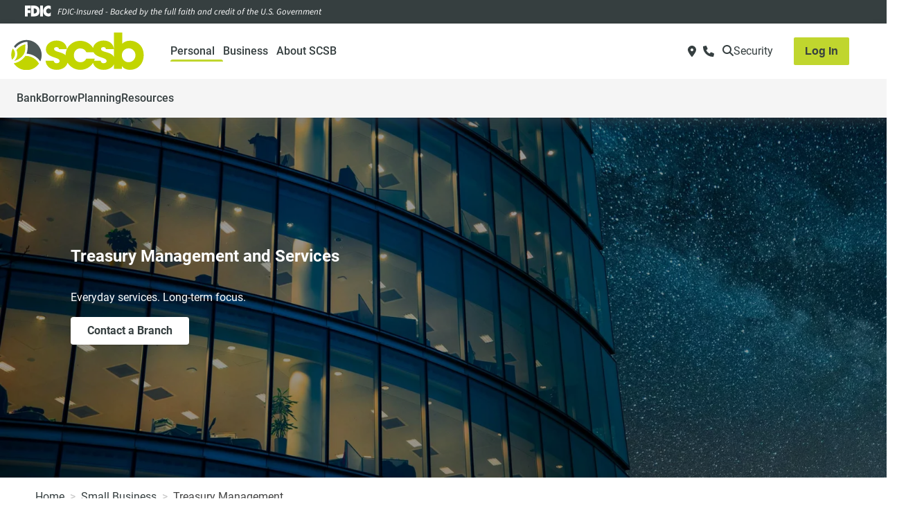

--- FILE ---
content_type: text/html;charset=utf-8
request_url: https://www.scsbnet.com/small-business/treasury-management
body_size: 11472
content:
<!DOCTYPE HTML>
<html lang="en">
<head>
    <meta charset="UTF-8"/>
    <title>Treasury Management and Services | SCSB</title>
    
    <meta name="description" content="Learn how treasury management and services from Shelby County State Bank can help your business work through payables and receivables, liquidity management, fraud protection and more!"/>
    <meta name="template" content="card-web-content-page"/>
    <meta name="viewport" content="width=device-width, initial-scale=1"/>
    

    
    


    

    <meta charset="utf-8"/>
<meta name="viewport" content="width=device-width, initial-scale=1, shrink-to-fit=no"/>


    <script defer="defer" type="text/javascript" src="/.rum/@adobe/helix-rum-js@%5E2/dist/rum-standalone.js"></script>
<link rel="canonical" href="https://www.scsbnet.com/small-business/treasury-management"/>


<script type="application/ld+json">
    {"dateCreated":"07/23/2024 04:24 PM UTC","dateModified":"07/23/2024 04:24 PM UTC","name":"Treasury Management","description":"Learn how treasury management and services from Shelby County State Bank can help your business work through payables and receivables, liquidity management, fraud protection and more!","url":"https://www.scsbnet.com/small-business/treasury-management","@type":"WebPage","@context":"https://schema.org/"}
</script>

    
        <meta property="og:description" content="Learn how treasury management and services from Shelby County State Bank can help your business work through payables and receivables, liquidity management, fraud protection and more!"/>
    
        <meta property="og:image" content="https://www.scsbnet.com/small-business/treasury-management/_jcr_content/teaserImage.coreimg.jpg"/>
    
        <meta property="og:locale" content="en"/>
    
        <meta property="og:title" content="Treasury Management"/>
    
        <meta property="og:type" content="website"/>
    
        <meta property="og:url" content="https://www.scsbnet.com/small-business/treasury-management"/>
    


<!-- Font preloads for critical fonts -->
<link rel="preload" href="/etc.clientlibs/fnbo-dot-com/clientlibs/clientlib-site/resources/fonts/RigidSquare-ExtraBold.woff2" as="font" type="font/woff2" crossorigin="anonymous"/>
<link rel="preload" href="/etc.clientlibs/fnbo-dot-com/clientlibs/clientlib-site/resources/fonts/Roboto-Regular.woff2" as="font" type="font/woff2" crossorigin="anonymous"/>
<link rel="preload" href="/etc.clientlibs/fnbo-dot-com/clientlibs/clientlib-site/resources/fonts/Roboto-Black.woff2" as="font" type="font/woff2" crossorigin="anonymous"/>




<!-- Font preloads for critical fonts -->
<link rel="preload" href="/etc.clientlibs/fnbo-dot-com/clientlibs/clientlib-site/resources/fonts/RigidSquare-ExtraBold.woff2" as="font" type="font/woff2" crossorigin="anonymous"/>
<link rel="preload" href="/etc.clientlibs/fnbo-dot-com/clientlibs/clientlib-site/resources/fonts/Roboto-Regular.woff2" as="font" type="font/woff2" crossorigin="anonymous"/>
<link rel="preload" href="/etc.clientlibs/fnbo-dot-com/clientlibs/clientlib-site/resources/fonts/Roboto-Black.woff2" as="font" type="font/woff2" crossorigin="anonymous"/>



    
    
    


<meta id="rc-config" data-site-key="6LfHqm0pAAAAABfo1fXiFEdyaNIJ_tj6bgOQgvIX"/>





    <style>
        :root {
            
              --button-background-color: #c0d62e;
            
              --h3-font-family: Gotham-Black;
            
              --icon-color-secondary: #c0d62e;
            
              --menu-link-hover-color: #e9e9e9;
            
              --color-primary: #363f40;
            
              --title-color-primary: #363f40;
            
              --h2-font-size: 18px;
            
              --link-color-dark: #FFFFFF;
            
              --button-color-hover: #363f40;
            
              --link-hover-color: rgb(150,150,150);
            
              --button-background-color-hover: #FFFFFF;
            
              --button-color: #363f40;
            
              --color-tertiary: #d3d3d3;
            
              --color-secondary: #e9f5f3;
            
              --icon-color-primary: #363f40;
            
              --mobile-navigation-link-color: #e9e9e9;
            
              --header-link-color: #c0d62e;
            
              --header-secondary-text-color: #363f40;
            
              --h3-font-size: 60px;
            
              --title-color: #363f40;
            
              --h3-line-height: 68px;
            
              --menu-link-color: #ffffff;
            
              --underline-color: #c0d62e;
            
              --h3-color: #bcd12e;
            
              --h2-line-height: 26px;
            
              --link-color: #363f40;
            
              --h1-font-size: 24px;
            
              --h3-font-weight: 900;
            
              --h1-font-weight: 700;
            
              --button-background-color-secondary-hover: #e0e0e0;
            
              --h1-line-height: 32px;
            
              --header-text-color: #363f40;
            
              --footer-link-hover-color: #d3d3d3;
            
              --link-hover-color-dark: #efefef;
            
              --h2-font-weight: 700;
            
              --card-background-dark: #363f40;
            
              --mobile-navigation-link-hover-color: #ffffff;
            
              --footer-background-color: #363f40;
            
              --header-background-color: #ffffff;
            
              --header-link-hover-color: #c0d62e;
            
              --button-color-secondary: #363f40;
            
              --mobile-navigation-background-color: #363f40;
            
              --header-secondary-background-color: #f5f5f5;
            
              --header-mobile-item-active-color: #ffffff;
            
              --button-background-color-secondary: #FFFFFF;
            
              --mobile-search-text-color: #363f40;
            
              --fdic-background-color: #363f40;
            
              --button-color-secondary-hover: #363f40;
            
        }

        
             @font-face {
                font-family: "Gotham-Black";
                src: url("/content/dam/brand-configurations/fonts/Gotham-Black.ttf") format("truetype");
                font-display: swap;
              }
        
    </style>

    
    
    

    

    


        <script type="text/javascript" src="//assets.adobedtm.com/aaee7fd81fbc/7ea67bec12a3/launch-78a4639e8c21.min.js" async></script>


    
    
<script src="/etc.clientlibs/fnbo-dot-com/clientlibs/clientlib-dependencies.lc-d41d8cd98f00b204e9800998ecf8427e-lc.min.js"></script>



    
    
<link rel="stylesheet" href="/etc.clientlibs/fnbo-dot-com/clientlibs/clientlib-base.lc-d8e9a44764866640e709abbb8b7e48f7-lc.min.css" type="text/css">
<link rel="stylesheet" href="/etc.clientlibs/fnbo-dot-com/clientlibs/clientlib-dependencies.lc-d41d8cd98f00b204e9800998ecf8427e-lc.min.css" type="text/css">
<link rel="stylesheet" href="/etc.clientlibs/fnbo-dot-com/clientlibs/clientlib-site.lc-8d5a2fe83b51cd2f4add47e6172bb349-lc.min.css" type="text/css">
<link rel="stylesheet" href="/etc.clientlibs/fnbo-dot-com/clientlibs/clientlib-contentsearch.lc-d41d8cd98f00b204e9800998ecf8427e-lc.min.css" type="text/css">



    

    
    
        <link rel="shortcut icon" href="/content/dam/lauritzen/logos/favicons/scsbnet/favicon.ico"/>
        <link rel="apple-touch-icon" sizes="180x180" href="/content/dam/lauritzen/logos/favicons/scsbnet/apple-touch-icon-180x180.png"/>
        <link rel="icon" type="image/png" sizes="32x32" href="/content/dam/lauritzen/logos/favicons/scsbnet/favicon-32x32.png"/>
        <link rel="icon" type="image/png" sizes="96x96" href="/content/dam/lauritzen/logos/favicons/scsbnet/android-chrome-96x96.png"/>
        <link rel="icon" type="image/png" sizes="16x16" href="/content/dam/lauritzen/logos/favicons/scsbnet/favicon-16x16.png"/>
        <link rel="icon" type="image/png" sizes="192x192" href="/content/dam/lauritzen/logos/favicons/scsbnet/android-chrome-192x192.png"/>
    

    
</head>
<body class="page basicpage" id="FNBO">



    



    
    


<main id="main-content">
    

    <div class="root responsivegrid">


<div class="aem-Grid aem-Grid--12 aem-Grid--default--12 ">
    
    <div class="experiencefragment aem-GridColumn aem-GridColumn--default--12">
<div id="new-page-header" class="cmp-experiencefragment cmp-experiencefragment--standard-page-header">


<div class="aem-Grid aem-Grid--12 aem-Grid--default--12 ">
    
    <div class="experiencefragment aem-GridColumn aem-GridColumn--default--12">
<div id="experiencefragment-d5484f06b0" class="cmp-experiencefragment cmp-experiencefragment--notification-bar-all-sites">


<div class="aem-Grid aem-Grid--12 aem-Grid--default--12 ">
    
    
    
</div>
</div>

    
</div>
<div class="experiencefragment aem-GridColumn aem-GridColumn--default--12">
<div id="experiencefragment-b5fa577940" class="cmp-experiencefragment cmp-experiencefragment--notification-bar-all-sites">


<div class="aem-Grid aem-Grid--12 aem-Grid--default--12 ">
    
    
    
</div>
</div>

    
</div>
<div class="pageheader aem-GridColumn aem-GridColumn--default--12"><button class="skip-main" tabindex="1">Skip to main content</button>


    <section class="cmp-pageheader_fdic-section hidden-mobile">
        
<!DOCTYPE HTML>
<html>
    <head>
    <meta http-equiv="content-type" content="text/html; charset=UTF-8"/>
    
    
    
    
    
<link rel="stylesheet" href="/etc.clientlibs/foundation/clientlibs/main.lc-b4994788cf1eaeed300a0aa7af53f3c8-lc.min.css" type="text/css">
<script src="/etc.clientlibs/clientlibs/granite/jquery.lc-7842899024219bcbdb5e72c946870b79-lc.min.js"></script>
<script src="/etc.clientlibs/clientlibs/granite/utils.lc-e7bf340a353e643d198b25d0c8ccce47-lc.min.js"></script>
<script src="/etc.clientlibs/clientlibs/granite/jquery/granite.lc-543d214c88dfa6f4a3233b630c82d875-lc.min.js"></script>
<script src="/etc.clientlibs/foundation/clientlibs/jquery.lc-dd9b395c741ce2784096e26619e14910-lc.min.js"></script>
<script src="/etc.clientlibs/foundation/clientlibs/shared.lc-41f79c8a45bb1766981ec4ca82d7e0e6-lc.min.js"></script>
<script src="/etc.clientlibs/foundation/clientlibs/main.lc-690ba627a9a2eeef0733ede272cf726b-lc.min.js"></script>



    
    

    



    








    

    

    



    <meta name="viewport" content="width=device-width, initial-scale=1, shrink-to-fit=no"/>





    

    
    <title>FDIC Ribbon</title>
</head>
    <body class="xf-web-container">


<div>
    <div class="xfpage page basicpage">
<!DOCTYPE HTML>
<html>
    <head>
    <meta http-equiv="content-type" content="text/html; charset=UTF-8"/>
    
    
    
    
    



    
    

    



    








    

    

    


        <script type="text/javascript" src="//assets.adobedtm.com/aaee7fd81fbc/7ea67bec12a3/launch-78a4639e8c21.min.js" async></script>


    <meta name="viewport" content="width=device-width, initial-scale=1, shrink-to-fit=no"/>





    

    
    <title>FDIC Ribbon</title>
</head>
    <body class="xf-web-container">


<div>
    <div class="root responsivegrid">


<div class="aem-Grid aem-Grid--12 aem-Grid--default--12 ">
    
    <div class="columnrow aem-GridColumn aem-GridColumn--default--12">
    
    <div class="row cmp-columnrow">
        <div class="order-1 order-md-0 cmp-columnrow__item" data-cmp-hook-columnrow="item">
            <div class="image"><div data-cmp-is="image" data-cmp-lazythreshold="0" data-cmp-src="https://s7d1.scene7.com/is/content/fnnistage/fdic-logo-white?ts=1741204235779&amp;dpr=off" data-cmp-dmimage data-asset="/content/dam/global/logos/fdic-logo-white.svg" id="image-009b9f9b46" class="cmp-image" itemscope itemtype="http://schema.org/ImageObject">
    
        
            
            <img src="https://s7d1.scene7.com/is/content/fnnistage/fdic-logo-white?ts=1741204235779&dpr=off" class="cmp-image__image" itemprop="contentUrl" data-cmp-hook-image="image" alt/>
            
        
    
    
    
</div>

    
</div>

        </div>
<div class="col-md-11 cmp-columnrow__item" data-cmp-hook-columnrow="item">
            <div class="text">
<div id="text-418665e7bb" class="cmp-text">
    <p>FDIC-Insured - Backed by the full faith and credit of the U.S. Government</p>

</div>

    

</div>

        </div>

    </div>
    
</div>

    
</div>
</div>

</div>






    
<script src="/etc.clientlibs/core/wcm/components/commons/site/clientlibs/container.lc-0a6aff292f5cc42142779cde92054524-lc.min.js"></script>
<script src="/etc.clientlibs/fnbo-dot-com/clientlibs/clientlib-base.lc-155b57489b80ff39168ad05089a06840-lc.min.js"></script>
<script src="/etc.clientlibs/fnbo-dot-com/clientlibs/clientlib-site.lc-093b583b7a48787ba0abc06ad44f28bd-lc.min.js"></script>
<script src="/etc.clientlibs/fnbo-dot-com/clientlibs/clientlib-contentsearch.lc-d41d8cd98f00b204e9800998ecf8427e-lc.min.js"></script>




</body>
</html>
</div>

</div>






    




</body>
</html>

    </section>

<nav class=" cmp-pageheader js-pageheader--relative" data-cmp-is="pageheader">
    <div class="cmp-pageheader__logo">
<div data-cmp-is="image" data-cmp-lazythreshold="0" data-cmp-src="https://s7d1.scene7.com/is/content/fnnistage/scsbnet-logo?ts=1753385891102&amp;dpr=off" data-cmp-dmimage data-asset="/content/dam/lauritzen/logos/scsbnet-logo.svg" data-title="SCSB Bank Logo" id="logo-35327289a8" class="cmp-image" itemscope itemtype="http://schema.org/ImageObject">
    <a class="cmp-image__link" href="https://www.scsbnet.com" data-cmp-hook-image="link">
        
            
            <img src="https://s7d1.scene7.com/is/content/fnnistage/scsbnet-logo?ts=1753385891102&dpr=off" class="cmp-image__image" itemprop="contentUrl" data-cmp-hook-image="image" alt="SCSB Bank Logo"/>
            
        
    </a>
    
    
</div>

    

</div>
    <section class="cmp-pageheader__link-lists js-pageheader-lists js-pageheader-lists--closed">
        <article class="cmp-pageheader__nav-links">
            <section class="cmp-pageheader__primary-navlinks-wrap"><section class="cmp-megamenunavigation-v2" data-cmp-is="megamenunavigation-v2">
    
    
        <ul class="cmp-megamenunavigation__list">
            <li data-cmp-hook-genericlist="item" class="cmp-megamenunavigation__item">
                <div class="cmp-megamenuitem" data-cmp-is="megamenuitem" data-item-nav-tags="default">
    <button class="cmp-megamenuitem__btn js-megamenuitem-btn linkButton-megamenuItemv2" data-toggle="#resource--1778136033-content" aria-expanded="false">
        Personal
    </button>
    <article class="cmp-megamenuitem__experience-fragment js-megamenuitem-experience-fragment js-megamenuitem-experience-fragment--closed" id="resource--1778136033-content">
        <button class="cmp-megamenunavigation__btn-back js-megamenuitem-back-btn">
            <i class="fas fa-chevron-left"></i>
            <span>Back</span>
        </button>
        <section id="megamenuitem-a1674738e8" class="cmp-experiencefragment--personal-navigation">


<div class="aem-Grid aem-Grid--12 aem-Grid--default--12 ">
    
    <div class="megamenunavigation genericlist aem-GridColumn aem-GridColumn--default--12"><section class="cmp-megamenunavigation-v2" data-cmp-is="megamenunavigation-v2">
    
    
        <ul class="cmp-megamenunavigation__list">
            <li data-cmp-hook-genericlist="item" class="cmp-megamenunavigation__item">
                <div class="cmp-megamenuitem" data-cmp-is="megamenuitem">
    <button class="cmp-megamenuitem__btn js-megamenuitem-btn" data-toggle="#resource-1007715791-content" aria-expanded="false">
        Bank
    </button>
    <article class="cmp-megamenuitem__experience-fragment js-megamenuitem-experience-fragment js-megamenuitem-experience-fragment--closed" id="resource-1007715791-content">
        <button class="cmp-megamenunavigation__btn-back js-megamenuitem-back-btn">
            <i class="fas fa-chevron-left"></i>
            <span>Back</span>
        </button>
        <section id="megamenuitem-c9d9d75d0c" class="cmp-experiencefragment--bank">


<div class="aem-Grid aem-Grid--12 aem-Grid--default--12 ">
    
    <div class="pagesectionwithbackgroundcolor pagesection responsivegrid aem-GridColumn aem-GridColumn--default--12">
    <div class="cmp-pagesection">
        


<div class="aem-Grid aem-Grid--12 aem-Grid--default--12 ">
    
    <div class="columnrow aem-GridColumn aem-GridColumn--default--12">
    
    <div class="row cmp-columnrow">
        <div class="col-md-4 cmp-columnrow__item" data-cmp-hook-columnrow="item">
            <div class="contentcontainer">

    
    
    
    <div id="contentcontainer-ffc951378c" class="cmp-container">
        
        <div class="genericlist">
    
    <ul class="cmp-genericlist">
        
            <li class="cmp-genericlist__item" data-cmp-hook-genericlist="item">
                <div><div class="link"><div class="cmp-link">

    
    <a class="cmp-link__link" href="/personal-banking/checking" title="Checking">
        
        
            Checking
        
    </a>
</div>

    
</div>
</div>
            </li>
            
        
            <li class="cmp-genericlist__item" data-cmp-hook-genericlist="item">
                <div><div class="link"><div class="cmp-link">

    
    <a class="cmp-link__link" href="/personal-banking/savings" title="Savings">
        
        
            Savings
        
    </a>
</div>

    
</div>
</div>
            </li>
            
        
            <li class="cmp-genericlist__item" data-cmp-hook-genericlist="item">
                <div><div class="link"><div class="cmp-link">

    
    <a class="cmp-link__link" href="/personal-banking/credit-cards" title="Credit Cards">
        
        
            Credit Cards
        
    </a>
</div>

    
</div>
</div>
            </li>
            
        
            <li class="cmp-genericlist__item" data-cmp-hook-genericlist="item">
                <div><div class="link"><div class="cmp-link">

    
    <a class="cmp-link__link" href="/personal-banking/cds" title="CDs">
        
        
            CDs
        
    </a>
</div>

    
</div>
</div>
            </li>
            
        
            <li class="cmp-genericlist__item" data-cmp-hook-genericlist="item">
                <div><div class="link"><div class="cmp-link">

    
    <a class="cmp-link__link" href="/personal-banking/iras" title="IRAs">
        
        
            IRAs
        
    </a>
</div>

    
</div>
</div>
            </li>
            
        
    </ul>
    
</div>

        
    </div>

</div>

        </div>
<div class="col-md-8 cmp-columnrow__item" data-cmp-hook-columnrow="item">
            <div class="contentcontainer">

    
    
    
    <div id="contentcontainer-c778f7e1c1" class="cmp-container">
        
        <div class="experiencefragment">


    
</div>

        
    </div>

</div>

        </div>

    </div>
    
</div>

    
</div>

    </div>
</div>

    
</div>
</section>
    </article>
</div>

    

            </li>
<li data-cmp-hook-genericlist="item" class="cmp-megamenunavigation__item">
                <div class="cmp-megamenuitem" data-cmp-is="megamenuitem">
    <button class="cmp-megamenuitem__btn js-megamenuitem-btn" data-toggle="#resource-1679685253-content" aria-expanded="false">
        Borrow
    </button>
    <article class="cmp-megamenuitem__experience-fragment js-megamenuitem-experience-fragment js-megamenuitem-experience-fragment--closed" id="resource-1679685253-content">
        <button class="cmp-megamenunavigation__btn-back js-megamenuitem-back-btn">
            <i class="fas fa-chevron-left"></i>
            <span>Back</span>
        </button>
        <section id="megamenuitem-12bbdd07b2" class="cmp-experiencefragment--borrow">


<div class="aem-Grid aem-Grid--12 aem-Grid--default--12 ">
    
    <div class="pagesectionwithbackgroundcolor pagesection responsivegrid aem-GridColumn aem-GridColumn--default--12">
    <div class="cmp-pagesection">
        


<div class="aem-Grid aem-Grid--12 aem-Grid--default--12 ">
    
    <div class="columnrow aem-GridColumn aem-GridColumn--default--12">
    
    <div class="row cmp-columnrow">
        <div class="col-md-4 cmp-columnrow__item" data-cmp-hook-columnrow="item">
            <div class="contentcontainer">

    
    
    
    <div id="contentcontainer-d3c65f8d34" class="cmp-container">
        
        <div class="genericlist">
    
    <ul class="cmp-genericlist">
        
            <li class="cmp-genericlist__item" data-cmp-hook-genericlist="item">
                <div><div class="link"><div class="cmp-link">

    
    <a class="cmp-link__link" href="/personal-banking/mortgage-loans" title="Mortgage">
        
        
            Mortgage
        
    </a>
</div>

    
</div>
</div>
            </li>
            
        
            <li class="cmp-genericlist__item" data-cmp-hook-genericlist="item">
                <div><div class="link"><div class="cmp-link">

    
    <a class="cmp-link__link" href="/personal-banking/home-equity-loan" title="Home Equity Loans">
        
        
            Home Equity Loans
        
    </a>
</div>

    
</div>
</div>
            </li>
            
        
            <li class="cmp-genericlist__item" data-cmp-hook-genericlist="item">
                <div><div class="link"><div class="cmp-link">

    
    <a class="cmp-link__link" href="/personal-banking/personal-loans" title="Personal Loans">
        
        
            Personal Loans
        
    </a>
</div>

    
</div>
</div>
            </li>
            
        
            <li class="cmp-genericlist__item" data-cmp-hook-genericlist="item">
                <div><div class="link"><div class="cmp-link">

    
    <a class="cmp-link__link" href="/personal-banking/student-loans" title="Student Loans">
        
        
            Student Loans
        
    </a>
</div>

    
</div>
</div>
            </li>
            
        
            <li class="cmp-genericlist__item" data-cmp-hook-genericlist="item">
                <div><div class="link"><div class="cmp-link">

    
    <a class="cmp-link__link" href="/personal-banking/auto-loans" title="Auto Loans">
        
        
            Auto Loans
        
    </a>
</div>

    
</div>
</div>
            </li>
            
        
            <li class="cmp-genericlist__item" data-cmp-hook-genericlist="item">
                <div><div class="link"><div class="cmp-link">

    
    <a class="cmp-link__link" href="/small-business/agribusiness" title="Agricultural Loans">
        
        
            Agricultural Loans
        
    </a>
</div>

    
</div>
</div>
            </li>
            
        
    </ul>
    
</div>

        
    </div>

</div>

        </div>
<div class="col-md-8 cmp-columnrow__item" data-cmp-hook-columnrow="item">
            <div class="contentcontainer">

    
    
    
    <div id="contentcontainer-fde47e2c7d" class="cmp-container">
        
        <div class="experiencefragment">


    
</div>

        
    </div>

</div>

        </div>

    </div>
    
</div>

    
</div>

    </div>
</div>

    
</div>
</section>
    </article>
</div>

    

            </li>
<li data-cmp-hook-genericlist="item" class="cmp-megamenunavigation__item">
                <div class="cmp-megamenuitem" data-cmp-is="megamenuitem">
    <button class="cmp-megamenuitem__btn js-megamenuitem-btn" data-toggle="#resource--111088107-content" aria-expanded="false">
        Planning
    </button>
    <article class="cmp-megamenuitem__experience-fragment js-megamenuitem-experience-fragment js-megamenuitem-experience-fragment--closed" id="resource--111088107-content">
        <button class="cmp-megamenunavigation__btn-back js-megamenuitem-back-btn">
            <i class="fas fa-chevron-left"></i>
            <span>Back</span>
        </button>
        <section id="megamenuitem-32ffb888e2" class="cmp-experiencefragment--planning">


<div class="aem-Grid aem-Grid--12 aem-Grid--default--12 ">
    
    <div class="pagesectionwithbackgroundcolor pagesection responsivegrid aem-GridColumn aem-GridColumn--default--12">
    <div class="cmp-pagesection">
        


<div class="aem-Grid aem-Grid--12 aem-Grid--default--12 ">
    
    <div class="columnrow aem-GridColumn aem-GridColumn--default--12">
    
    <div class="row cmp-columnrow">
        <div class="col-md-4 cmp-columnrow__item" data-cmp-hook-columnrow="item">
            <div class="contentcontainer">

    
    
    
    <div id="contentcontainer-b6ead2a87b" class="cmp-container">
        
        <div class="genericlist">
    
    <ul class="cmp-genericlist">
        
            <li class="cmp-genericlist__item" data-cmp-hook-genericlist="item">
                <div><div class="link"><div class="cmp-link">

    
    <a class="cmp-link__link" href="/invest" title="Investment Services">
        
        
            Investment Services
        
    </a>
</div>

    
</div>
</div>
            </li>
            
        
    </ul>
    
</div>

        
    </div>

</div>

        </div>
<div class="col-md-8 cmp-columnrow__item" data-cmp-hook-columnrow="item">
            <div class="contentcontainer">

    
    
    
    <div id="contentcontainer-170de8b59a" class="cmp-container">
        
        <div class="experiencefragment">


    
</div>

        
    </div>

</div>

        </div>

    </div>
    
</div>

    
</div>

    </div>
</div>

    
</div>
</section>
    </article>
</div>

    

            </li>
<li data-cmp-hook-genericlist="item" class="cmp-megamenunavigation__item">
                <div class="cmp-megamenuitem" data-cmp-is="megamenuitem">
    <button class="cmp-megamenuitem__btn js-megamenuitem-btn" data-toggle="#resource-1994044195-content" aria-expanded="false">
        Resources
    </button>
    <article class="cmp-megamenuitem__experience-fragment js-megamenuitem-experience-fragment js-megamenuitem-experience-fragment--closed" id="resource-1994044195-content">
        <button class="cmp-megamenunavigation__btn-back js-megamenuitem-back-btn">
            <i class="fas fa-chevron-left"></i>
            <span>Back</span>
        </button>
        <section id="megamenuitem-cd0cbe2689" class="cmp-experiencefragment--tools">


<div class="aem-Grid aem-Grid--12 aem-Grid--default--12 ">
    
    <div class="pagesectionwithbackgroundcolor pagesection responsivegrid aem-GridColumn aem-GridColumn--default--12">
    <div class="cmp-pagesection">
        


<div class="aem-Grid aem-Grid--12 aem-Grid--default--12 ">
    
    <div class="columnrow aem-GridColumn aem-GridColumn--default--12">
    
    <div class="row cmp-columnrow">
        <div class="col-md-4 cmp-columnrow__item" data-cmp-hook-columnrow="item">
            <div class="contentcontainer">

    
    
    
    <div id="contentcontainer-790a073fa2" class="cmp-container">
        
        <div class="genericlist">
    
    <ul class="cmp-genericlist">
        
            <li class="cmp-genericlist__item" data-cmp-hook-genericlist="item">
                <div><div class="link"><div class="cmp-link">

    
    <a class="cmp-link__link" href="/digital-banking" title="Digital Banking">
        
        
            Digital Banking
        
    </a>
</div>

    
</div>
</div>
            </li>
            
        
            <li class="cmp-genericlist__item" data-cmp-hook-genericlist="item">
                <div><div class="link"><div class="cmp-link">

    
    <a class="cmp-link__link" href="/commanders-club" title="Commander&#39;s Club">
        
        
            Commander&#39;s Club
        
    </a>
</div>

    
</div>
</div>
            </li>
            
        
            <li class="cmp-genericlist__item" data-cmp-hook-genericlist="item">
                <div><div class="link"><div class="cmp-link">

    
    <a class="cmp-link__link" href="/junior-savers-club" title="Junior Savers&#39; Club">
        
        
            Junior Savers&#39; Club
        
    </a>
</div>

    
</div>
</div>
            </li>
            
        
            <li class="cmp-genericlist__item" data-cmp-hook-genericlist="item">
                <div><div class="link"><div class="cmp-link">

    
    <a class="cmp-link__link" href="/pay-for-a" title="Pay for A&#39;s" target="_blank">
        
        
            Pay for A&#39;s
        
    </a>
</div>

    
</div>
</div>
            </li>
            
        
            <li class="cmp-genericlist__item" data-cmp-hook-genericlist="item">
                <div><div class="link"><div class="cmp-link">

    
    <a class="cmp-link__link" href="/personal-help-center" title="Personal Help Center">
        
        
            Personal Help Center
        
    </a>
</div>

    
</div>
</div>
            </li>
            
        
    </ul>
    
</div>

        
    </div>

</div>

        </div>
<div class="col-md-8 cmp-columnrow__item" data-cmp-hook-columnrow="item">
            <div class="contentcontainer">

    
    
    
    <div id="contentcontainer-e5c00e00b3" class="cmp-container">
        
        <div class="experiencefragment">


    
</div>

        
    </div>

</div>

        </div>

    </div>
    
</div>

    
</div>

    </div>
</div>

    
</div>
</section>
    </article>
</div>

    

            </li>

        </ul>
    
    
    
</section>
</div>

    
</div>
</section>
    </article>
</div>

    

            </li>
<li data-cmp-hook-genericlist="item" class="cmp-megamenunavigation__item">
                <div class="cmp-megamenuitem" data-cmp-is="megamenuitem" data-item-nav-tags="business-section">
    <button class="cmp-megamenuitem__btn js-megamenuitem-btn linkButton-megamenuItemv2" data-toggle="#resource--1300217238-content" aria-expanded="false">
        Business
    </button>
    <article class="cmp-megamenuitem__experience-fragment js-megamenuitem-experience-fragment js-megamenuitem-experience-fragment--closed" id="resource--1300217238-content">
        <button class="cmp-megamenunavigation__btn-back js-megamenuitem-back-btn">
            <i class="fas fa-chevron-left"></i>
            <span>Back</span>
        </button>
        <section id="megamenuitem-41c67ff7e0" class="cmp-experiencefragment--business-navigation">


<div class="aem-Grid aem-Grid--12 aem-Grid--default--12 ">
    
    <div class="megamenunavigation genericlist aem-GridColumn aem-GridColumn--default--12"><section class="cmp-megamenunavigation-v2" data-cmp-is="megamenunavigation-v2">
    
    
        <ul class="cmp-megamenunavigation__list">
            <li data-cmp-hook-genericlist="item" class="cmp-megamenunavigation__item">
                <div class="cmp-megamenuitem" data-cmp-is="megamenuitem">
    <button class="cmp-megamenuitem__btn js-megamenuitem-btn" data-toggle="#resource-1073357747-content" aria-expanded="false">
        Bank
    </button>
    <article class="cmp-megamenuitem__experience-fragment js-megamenuitem-experience-fragment js-megamenuitem-experience-fragment--closed" id="resource-1073357747-content">
        <button class="cmp-megamenunavigation__btn-back js-megamenuitem-back-btn">
            <i class="fas fa-chevron-left"></i>
            <span>Back</span>
        </button>
        <section id="megamenuitem-80c4969c92" class="cmp-experiencefragment--bank">


<div class="aem-Grid aem-Grid--12 aem-Grid--default--12 ">
    
    <div class="pagesectionwithbackgroundcolor pagesection responsivegrid aem-GridColumn aem-GridColumn--default--12">
    <div class="cmp-pagesection">
        


<div class="aem-Grid aem-Grid--12 aem-Grid--default--12 ">
    
    <div class="columnrow aem-GridColumn aem-GridColumn--default--12">
    
    <div class="row cmp-columnrow">
        <div class="col-md-4 cmp-columnrow__item" data-cmp-hook-columnrow="item">
            <div class="contentcontainer">

    
    
    
    <div id="contentcontainer-a4781e8b35" class="cmp-container">
        
        <div class="genericlist">
    
    <ul class="cmp-genericlist">
        
            <li class="cmp-genericlist__item" data-cmp-hook-genericlist="item">
                <div><div class="link"><div class="cmp-link">

    
    <a class="cmp-link__link" href="/small-business/checking" title="Checking">
        
        
            Checking
        
    </a>
</div>

    
</div>
</div>
            </li>
            
        
            <li class="cmp-genericlist__item" data-cmp-hook-genericlist="item">
                <div><div class="link"><div class="cmp-link">

    
    <a class="cmp-link__link" href="/small-business/savings" title="Savings">
        
        
            Savings
        
    </a>
</div>

    
</div>
</div>
            </li>
            
        
            <li class="cmp-genericlist__item" data-cmp-hook-genericlist="item">
                <div><div class="link"><div class="cmp-link">

    
    <a class="cmp-link__link" href="/small-business/credit-cards" title="Credit Cards">
        
        
            Credit Cards
        
    </a>
</div>

    
</div>
</div>
            </li>
            
        
            <li class="cmp-genericlist__item" data-cmp-hook-genericlist="item">
                <div><div class="link"><div class="cmp-link">

    
    <a class="cmp-link__link" href="/small-business/merchant-services" title="Merchant Services">
        
        
            Merchant Services
        
    </a>
</div>

    
</div>
</div>
            </li>
            
        
            <li class="cmp-genericlist__item" data-cmp-hook-genericlist="item">
                <div><div class="link"><div class="cmp-link">

    
    <a class="cmp-link__link" href="/small-business/employer-retirement-plans" title="Employer Retirement Plans">
        
        
            Employer Retirement Plans
        
    </a>
</div>

    
</div>
</div>
            </li>
            
        
    </ul>
    
</div>

        
    </div>

</div>

        </div>
<div class="col-md-8 cmp-columnrow__item" data-cmp-hook-columnrow="item">
            <div class="contentcontainer">

    
    
    
    <div id="contentcontainer-0bc87e1516" class="cmp-container">
        
        <div class="experiencefragment">


    
</div>

        
    </div>

</div>

        </div>

    </div>
    
</div>

    
</div>

    </div>
</div>

    
</div>
</section>
    </article>
</div>

    

            </li>
<li data-cmp-hook-genericlist="item" class="cmp-megamenunavigation__item">
                <div class="cmp-megamenuitem" data-cmp-is="megamenuitem">
    <button class="cmp-megamenuitem__btn js-megamenuitem-btn" data-toggle="#resource--1047781599-content" aria-expanded="false">
        Lending
    </button>
    <article class="cmp-megamenuitem__experience-fragment js-megamenuitem-experience-fragment js-megamenuitem-experience-fragment--closed" id="resource--1047781599-content">
        <button class="cmp-megamenunavigation__btn-back js-megamenuitem-back-btn">
            <i class="fas fa-chevron-left"></i>
            <span>Back</span>
        </button>
        <section id="megamenuitem-f01d7a236b" class="cmp-experiencefragment--lending">


<div class="aem-Grid aem-Grid--12 aem-Grid--default--12 ">
    
    <div class="pagesectionwithbackgroundcolor pagesection responsivegrid aem-GridColumn aem-GridColumn--default--12">
    <div class="cmp-pagesection">
        


<div class="aem-Grid aem-Grid--12 aem-Grid--default--12 ">
    
    <div class="columnrow aem-GridColumn aem-GridColumn--default--12">
    
    <div class="row cmp-columnrow">
        <div class="col-md-4 cmp-columnrow__item" data-cmp-hook-columnrow="item">
            <div class="contentcontainer">

    
    
    
    <div id="contentcontainer-60c00d8e66" class="cmp-container">
        
        <div class="genericlist">
    
    <ul class="cmp-genericlist">
        
            <li class="cmp-genericlist__item" data-cmp-hook-genericlist="item">
                <div><div class="link"><div class="cmp-link">

    
    <a class="cmp-link__link" href="/small-business/loans" title="Loans">
        
        
            Loans
        
    </a>
</div>

    
</div>
</div>
            </li>
            
        
            <li class="cmp-genericlist__item" data-cmp-hook-genericlist="item">
                <div><div class="link"><div class="cmp-link">

    
    <a class="cmp-link__link" href="/small-business/loans" title="Lines of Credit">
        
        
            Lines of Credit
        
    </a>
</div>

    
</div>
</div>
            </li>
            
        
            <li class="cmp-genericlist__item" data-cmp-hook-genericlist="item">
                <div><div class="link"><div class="cmp-link">

    
    <a class="cmp-link__link" href="/small-business/agribusiness" title="Agriculture Loans">
        
        
            Agriculture Loans
        
    </a>
</div>

    
</div>
</div>
            </li>
            
        
    </ul>
    
</div>

        
    </div>

</div>

        </div>
<div class="col-md-8 cmp-columnrow__item" data-cmp-hook-columnrow="item">
            <div class="contentcontainer">

    
    
    
    <div id="contentcontainer-aee8b19b13" class="cmp-container">
        
        <div class="experiencefragment">


    
</div>

        
    </div>

</div>

        </div>

    </div>
    
</div>

    
</div>

    </div>
</div>

    
</div>
</section>
    </article>
</div>

    

            </li>
<li data-cmp-hook-genericlist="item" class="cmp-megamenunavigation__item">
                <div class="cmp-megamenuitem" data-cmp-is="megamenuitem">
    <button class="cmp-megamenuitem__btn js-megamenuitem-btn" data-toggle="#resource-700539745-content" aria-expanded="false">
        Planning
    </button>
    <article class="cmp-megamenuitem__experience-fragment js-megamenuitem-experience-fragment js-megamenuitem-experience-fragment--closed" id="resource-700539745-content">
        <button class="cmp-megamenunavigation__btn-back js-megamenuitem-back-btn">
            <i class="fas fa-chevron-left"></i>
            <span>Back</span>
        </button>
        <section id="megamenuitem-a1b8f40d74" class="cmp-experiencefragment--planning">


<div class="aem-Grid aem-Grid--12 aem-Grid--default--12 ">
    
    <div class="pagesectionwithbackgroundcolor pagesection responsivegrid aem-GridColumn aem-GridColumn--default--12">
    <div class="cmp-pagesection">
        


<div class="aem-Grid aem-Grid--12 aem-Grid--default--12 ">
    
    <div class="columnrow aem-GridColumn aem-GridColumn--default--12">
    
    <div class="row cmp-columnrow">
        <div class="col-md-4 cmp-columnrow__item" data-cmp-hook-columnrow="item">
            <div class="contentcontainer">

    
    
    
    <div id="contentcontainer-a80d05d44a" class="cmp-container">
        
        <div class="genericlist">
    
    <ul class="cmp-genericlist">
        
            <li class="cmp-genericlist__item" data-cmp-hook-genericlist="item">
                <div><div class="link"><div class="cmp-link">

    
    <a class="cmp-link__link" href="/invest" title="Investment Services">
        
        
            Investment Services
        
    </a>
</div>

    
</div>
</div>
            </li>
            
        
    </ul>
    
</div>

        
    </div>

</div>

        </div>
<div class="col-md-8 cmp-columnrow__item" data-cmp-hook-columnrow="item">
            <div class="contentcontainer">

    
    
    
    <div id="contentcontainer-5b30aec096" class="cmp-container">
        
        <div class="experiencefragment">


    
</div>

        
    </div>

</div>

        </div>

    </div>
    
</div>

    
</div>

    </div>
</div>

    
</div>
</section>
    </article>
</div>

    

            </li>
<li data-cmp-hook-genericlist="item" class="cmp-megamenunavigation__item">
                <div class="cmp-megamenuitem" data-cmp-is="megamenuitem">
    <button class="cmp-megamenuitem__btn js-megamenuitem-btn" data-toggle="#resource-397026052-content" aria-expanded="false">
        Resources
    </button>
    <article class="cmp-megamenuitem__experience-fragment js-megamenuitem-experience-fragment js-megamenuitem-experience-fragment--closed" id="resource-397026052-content">
        <button class="cmp-megamenunavigation__btn-back js-megamenuitem-back-btn">
            <i class="fas fa-chevron-left"></i>
            <span>Back</span>
        </button>
        <section id="megamenuitem-e92d12bc4a" class="cmp-experiencefragment--tools">


<div class="aem-Grid aem-Grid--12 aem-Grid--default--12 ">
    
    <div class="pagesectionwithbackgroundcolor pagesection responsivegrid aem-GridColumn aem-GridColumn--default--12">
    <div class="cmp-pagesection">
        


<div class="aem-Grid aem-Grid--12 aem-Grid--default--12 ">
    
    <div class="columnrow aem-GridColumn aem-GridColumn--default--12">
    
    <div class="row cmp-columnrow">
        <div class="col-md-4 cmp-columnrow__item" data-cmp-hook-columnrow="item">
            <div class="contentcontainer">

    
    
    
    <div id="contentcontainer-c069fbaf33" class="cmp-container">
        
        <div class="genericlist">
    
    <ul class="cmp-genericlist">
        
            <li class="cmp-genericlist__item" data-cmp-hook-genericlist="item">
                <div><div class="link"><div class="cmp-link">

    
    <a class="cmp-link__link" href="/business-digital-banking" title="Business Digital Banking">
        
        
            Business Digital Banking
        
    </a>
</div>

    
</div>
</div>
            </li>
            
        
            <li class="cmp-genericlist__item" data-cmp-hook-genericlist="item">
                <div><div class="link"><div class="cmp-link">

    
    <a class="cmp-link__link" href="/business-help-center" title="Business Help Center">
        
        
            Business Help Center
        
    </a>
</div>

    
</div>
</div>
            </li>
            
        
    </ul>
    
</div>

        
    </div>

</div>

        </div>
<div class="col-md-8 cmp-columnrow__item" data-cmp-hook-columnrow="item">
            <div class="contentcontainer">

    
    
    
    <div id="contentcontainer-1249ec0b9a" class="cmp-container">
        
        <div class="experiencefragment">


    
</div>

        
    </div>

</div>

        </div>

    </div>
    
</div>

    
</div>

    </div>
</div>

    
</div>
</section>
    </article>
</div>

    

            </li>

        </ul>
    
    
    
</section>
</div>

    
</div>
</section>
    </article>
</div>

    

            </li>
<li data-cmp-hook-genericlist="item" class="cmp-megamenunavigation__item">
                <div class="cmp-megamenuitem" data-cmp-is="megamenuitem" data-item-nav-tags="about-section">
    <button class="cmp-megamenuitem__btn js-megamenuitem-btn linkButton-megamenuItemv2" data-toggle="#resource--1298372054-content" aria-expanded="false">
        About SCSB
    </button>
    <article class="cmp-megamenuitem__experience-fragment js-megamenuitem-experience-fragment js-megamenuitem-experience-fragment--closed" id="resource--1298372054-content">
        <button class="cmp-megamenunavigation__btn-back js-megamenuitem-back-btn">
            <i class="fas fa-chevron-left"></i>
            <span>Back</span>
        </button>
        <section id="megamenuitem-3a783aa6fd" class="cmp-experiencefragment--about-navigation">


<div class="aem-Grid aem-Grid--12 aem-Grid--default--12 ">
    
    <div class="megamenunavigation genericlist aem-GridColumn aem-GridColumn--default--12"><section class="cmp-megamenunavigation-v2" data-cmp-is="megamenunavigation-v2">
    
    
        <ul class="cmp-megamenunavigation__list">
            <li data-cmp-hook-genericlist="item" class="cmp-megamenunavigation__item">
                <div class="cmp-link">

    
    <a class="cmp-link__link" href="/about-us" title="About Us">
        
        
            About Us
        
    </a>
</div>

    

            </li>
<li data-cmp-hook-genericlist="item" class="cmp-megamenunavigation__item">
                <div class="cmp-link">

    
    <a class="cmp-link__link" href="/branch-atm-locator" title="Locations">
        
        
            Locations
        
    </a>
</div>

    

            </li>
<li data-cmp-hook-genericlist="item" class="cmp-megamenunavigation__item">
                <div class="cmp-link">

    
    <a class="cmp-link__link" href="/careers" title="Careers">
        
        
            Careers
        
    </a>
</div>

    

            </li>

        </ul>
    
    
    
</section>
</div>

    
</div>
</section>
    </article>
</div>

    

            </li>

        </ul>
    
    
    
</section>
</section>
        </article>
        <article class="cmp-pageheader__link-links-wrap">
            <section>
    
    <ul class="cmp-genericlist">
        
            <li class="cmp-genericlist__item" data-cmp-hook-genericlist="item">
                <div><div class="link"><div class="cmp-link">

    
    <a id="navFindAtm" class="cmp-link__link" href="/branch-atm-locator" title="Find ATM/Branch">
        
            <div class="cmp-link__icon" style="width: 24px;
            height: 24px;
            mask: url(/content/dam/global/icons/location-dot.svg) no-repeat center;
            -webkit-mask: url(/content/dam/global/icons/location-dot.svg) no-repeat center;
            mask-size: contain;
            -webkit-mask-size: contain;"></div>
        
        
    </a>
</div>

    
</div>
</div>
            </li>
            
        
            <li class="cmp-genericlist__item" data-cmp-hook-genericlist="item">
                <div><div class="link"><div class="cmp-link">

    
    <a id="navContactUs" class="cmp-link__link" href="/contact-us" title="Contact Us">
        
            <div class="cmp-link__icon" style="width: 24px;
            height: 24px;
            mask: url(/content/dam/global/icons/phone.svg) no-repeat center;
            -webkit-mask: url(/content/dam/global/icons/phone.svg) no-repeat center;
            mask-size: contain;
            -webkit-mask-size: contain;"></div>
        
        
    </a>
</div>

    
</div>
</div>
            </li>
            
        
    </ul>
    
</section>
            <section class="cmp-pageheader__search"><div class="cmp-header-search" data-cmp-is="headersearch">
    <a class="cmp-header-search__a js-header-search-form" href="/search" id="navSearch">
        <button type="button" aria-label="search" class="cmp-header-search__btn js-header-search-btn" aria-expanded="false">
            <i class="fas fa-search"></i>
        </button>
       
    </a>
</div>
</section>
            <section><div class="cmp-link">

    
    <a id="navSecurity" class="cmp-link__link" href="/security-center" title="Security">
        
        
            Security
        
    </a>
</div>

    
</section>
            <section class="cmp-pageheader__loginlink-desktop loginlink-wrap"><div class="loginlink"><article class="loginlink">
    <section class="cmp-loginlink" data-cmp-is="loginlink">
        <button id="login-button-1" class="btn btn-loginlink cmp-loginlink__main-btn js-loginlink-btn" aria-expanded="false">
            <span class="cmp-loginlink__main-btn-txt">
                Log In
            </span>
        </button>
        <article class="cmp-loginlink__content cmp-loginlink__content--closed js-loginlink-content">

            <form class="fnbo-form fnbo-form--not-submitted cmp-loginlink__form" novalidate>
                <label class="cmp-loginlink__select-label cmp-loginlink__display">
                    <span class="cmp-loginlink__select-label-txt">
                        Select Account
                    </span>
                    <select class="cmp-loginlink__select-input js-login-link-select" name="provider">
                        <option data-url="https://auth.securebanklogin.com/?brand=shelby" data-mobile-url="https://auth.securebanklogin.com/?brand=shelby" data-test-url="https://authq.securebanklogin.com/?brand=shelby" data-action="Log In" data-shows-enroll-links data-internal-login value="Online Banking">
                            Online Banking
                        </option>

                    </select>
                </label>

                <a id="login-button-2" class="cmp-loginlink__form-submit-action btn btn-primary btn-inner js-form-submit-action" data-toggle="modal" tabindex="0" autofocus>
                    Log In
                </a>
            </form>
            <div class="cmp-loginlink__middle-section">
                
                <img src="/content/dam/global/logos/securebanklogin.svg" class="cmp-image__image cmp-loginlink__securebankLogo js-secureBankLogo" alt="Online Banking"/>
            </div>
            <section class="cmp-loginlink__enroll-links js-enroll-links">
                <article class="cmp-loginlink__enroll-link-wrap">
                    <p class="cmp-loginlink__enroll-link-txt">
                        New to Online Banking?
                    </p>
                    <a class="cmp-loginlink__caption" href="https://www.banking.scsbnet.com/enroll/individual" aria-label="New to Online Banking?
                                    Enroll Now">

                        Enroll Now
                    </a>
                </article>
                <article class="cmp-loginlink__enroll-link-wrap">
                    <p class="cmp-loginlink__enroll-link-txt">
                        New to Business Banking?
                    </p>
                    <a class="cmp-loginlink__caption" href="https://www.banking.scsbnet.com/CommercialWeb/enroll/enroll-form" aria-label="New to Business Banking?
                                    Enroll Now">
                        Enroll Now
                    </a>
                </article>
            </section>
        </article>
    </section>
</article></div>
</section>
        </article>
    </section>
    <section class="cmp-pageheader__secondary-links-wrap">
        <button class="js-toggle-menu-btn cmp-pageheader__menu-btn cmp-pageheader__secondary-links-side" type="button" aria-label="Toggle navigation">
            <span class="cmp-pageheader__menu-btn-icon"></span>
        </button>
        <div class="cmp-pageheader__logo cmp-pageheader__logo-mobile">
<div data-cmp-is="image" data-cmp-lazythreshold="0" data-cmp-src="https://s7d1.scene7.com/is/content/fnnistage/scsbnet-logo?ts=1753385891102&amp;dpr=off" data-cmp-dmimage data-asset="/content/dam/lauritzen/logos/scsbnet-logo.svg" data-title="SCSB Bank Logo" id="logo-35327289a8" class="cmp-image" itemscope itemtype="http://schema.org/ImageObject">
    <a class="cmp-image__link" href="https://www.scsbnet.com" data-cmp-hook-image="link">
        
            
            <img src="https://s7d1.scene7.com/is/content/fnnistage/scsbnet-logo?ts=1753385891102&dpr=off" class="cmp-image__image" itemprop="contentUrl" data-cmp-hook-image="image" alt="SCSB Bank Logo"/>
            
        
    </a>
    
    
</div>

    

</div>
        <section class="loginlink loginlink-wrap cmp-pageheader__loginlink-mobile cmp-pageheader__secondary-links-side"><div class="loginlink"><article class="loginlink">
    <section class="cmp-loginlink" data-cmp-is="loginlink">
        <button id="login-button-1" class="btn btn-loginlink cmp-loginlink__main-btn js-loginlink-btn" aria-expanded="false">
            <span class="cmp-loginlink__main-btn-txt">
                Log In
            </span>
        </button>
        <article class="cmp-loginlink__content cmp-loginlink__content--closed js-loginlink-content">

            <form class="fnbo-form fnbo-form--not-submitted cmp-loginlink__form" novalidate>
                <label class="cmp-loginlink__select-label cmp-loginlink__display">
                    <span class="cmp-loginlink__select-label-txt">
                        Select Account
                    </span>
                    <select class="cmp-loginlink__select-input js-login-link-select" name="provider">
                        <option data-url="https://auth.securebanklogin.com/?brand=shelby" data-mobile-url="https://auth.securebanklogin.com/?brand=shelby" data-test-url="https://authq.securebanklogin.com/?brand=shelby" data-action="Log In" data-shows-enroll-links data-internal-login value="Online Banking">
                            Online Banking
                        </option>

                    </select>
                </label>

                <a id="login-button-2" class="cmp-loginlink__form-submit-action btn btn-primary btn-inner js-form-submit-action" data-toggle="modal" tabindex="0" autofocus>
                    Log In
                </a>
            </form>
            <div class="cmp-loginlink__middle-section">
                
                <img src="/content/dam/global/logos/securebanklogin.svg" class="cmp-image__image cmp-loginlink__securebankLogo js-secureBankLogo" alt="Online Banking"/>
            </div>
            <section class="cmp-loginlink__enroll-links js-enroll-links">
                <article class="cmp-loginlink__enroll-link-wrap">
                    <p class="cmp-loginlink__enroll-link-txt">
                        New to Online Banking?
                    </p>
                    <a class="cmp-loginlink__caption" href="https://www.banking.scsbnet.com/enroll/individual" aria-label="New to Online Banking?
                                    Enroll Now">

                        Enroll Now
                    </a>
                </article>
                <article class="cmp-loginlink__enroll-link-wrap">
                    <p class="cmp-loginlink__enroll-link-txt">
                        New to Business Banking?
                    </p>
                    <a class="cmp-loginlink__caption" href="https://www.banking.scsbnet.com/CommercialWeb/enroll/enroll-form" aria-label="New to Business Banking?
                                    Enroll Now">
                        Enroll Now
                    </a>
                </article>
            </section>
        </article>
    </section>
</article></div>
</section>                
    </section>
</nav>


    <section class="cmp-pageheader_fdic-section hidden-desktop">
        
<!DOCTYPE HTML>
<html>
    <head>
    <meta http-equiv="content-type" content="text/html; charset=UTF-8"/>
    
    
    
    
    



    
    

    



    








    

    

    



    <meta name="viewport" content="width=device-width, initial-scale=1, shrink-to-fit=no"/>





    

    
    <title>FDIC Ribbon</title>
</head>
    <body class="xf-web-container">


<div>
    <div class="xfpage page basicpage">
<!DOCTYPE HTML>
<html>
    <head>
    <meta http-equiv="content-type" content="text/html; charset=UTF-8"/>
    
    
    
    
    



    
    

    



    








    

    

    


        <script type="text/javascript" src="//assets.adobedtm.com/aaee7fd81fbc/7ea67bec12a3/launch-78a4639e8c21.min.js" async></script>


    <meta name="viewport" content="width=device-width, initial-scale=1, shrink-to-fit=no"/>





    

    
    <title>FDIC Ribbon</title>
</head>
    <body class="xf-web-container">


<div>
    <div class="root responsivegrid">


<div class="aem-Grid aem-Grid--12 aem-Grid--default--12 ">
    
    <div class="columnrow aem-GridColumn aem-GridColumn--default--12">
    
    <div class="row cmp-columnrow">
        <div class="order-1 order-md-0 cmp-columnrow__item" data-cmp-hook-columnrow="item">
            <div class="image"><div data-cmp-is="image" data-cmp-lazythreshold="0" data-cmp-src="https://s7d1.scene7.com/is/content/fnnistage/fdic-logo-white?ts=1741204235779&amp;dpr=off" data-cmp-dmimage data-asset="/content/dam/global/logos/fdic-logo-white.svg" id="image-009b9f9b46" class="cmp-image" itemscope itemtype="http://schema.org/ImageObject">
    
        
            
            <img src="https://s7d1.scene7.com/is/content/fnnistage/fdic-logo-white?ts=1741204235779&dpr=off" class="cmp-image__image" itemprop="contentUrl" data-cmp-hook-image="image" alt/>
            
        
    
    
    
</div>

    
</div>

        </div>
<div class="col-md-11 cmp-columnrow__item" data-cmp-hook-columnrow="item">
            <div class="text">
<div id="text-418665e7bb" class="cmp-text">
    <p>FDIC-Insured - Backed by the full faith and credit of the U.S. Government</p>

</div>

    

</div>

        </div>

    </div>
    
</div>

    
</div>
</div>

</div>






    




</body>
</html>
</div>

</div>






    




</body>
</html>

    </section>
</div>

    
</div>
</div>

    
</div>
<div class="responsivegrid aem-GridColumn aem-GridColumn--default--12">


<div class="aem-Grid aem-Grid--12 aem-Grid--default--12 ">
    
    <div class="pagehero pagesectionwithbackgroundimage responsivegrid ss-heroheight-verytall ss-backgroundbrightness-dark ss-overlaystrength-40 aem-GridColumn aem-GridColumn--default--12">
    <div data-cmp-is="pagesectionwithbackgroundimage" data-cmp-src="https://s7d1.scene7.com/is/image/fnnistage/corporate-building-stars-2x{.width}?ts=1690310197007&amp;dpr=on,{dpr}" data-cmp-dmimage data-cmp-smartcroprendition="SmartCrop:Auto">
        <noscript data-cmp-hook-pagesectionwithbackgroundimage="noscript">
            <div data-cmp-hook-pagesectionwithbackgroundimage="image" class=" cmp-pagesectionwithbackgroundimage has-background" style="background: center center/cover no-repeat url(https://s7d1.scene7.com/is/image/fnnistage/corporate-building-stars-2x{.width}?ts=1690310197007&dpr=on,{dpr});">
                <div class="cmp-pagesectionwithbackgroundimage__contentWrapper">
                    


<div class="aem-Grid aem-Grid--12 aem-Grid--default--12 ">
    
    <div class="title ss-size-headline aem-GridColumn aem-GridColumn--default--12"><div id="title-f383247bb3" class="cmp-title">
    <h1 class="cmp-title__text">
        Treasury Management and Services
    </h1>
</div>

    

</div>
<div class="text aem-GridColumn aem-GridColumn--default--12">
<div id="text-86e675b581" class="cmp-text">
    <p>Everyday services. Long-term focus.</p>

</div>

    

</div>
<div class="linkcalltoaction ss-buttonstyle-secondary aem-GridColumn aem-GridColumn--default--12">
<a href="/branch-atm-locator" title="Contact a Branch" class="cmp-linkcalltoaction  btn btn-primary">
    
    <span class="cmp-linkcalltoaction__text">Contact a Branch</span>
</a>


    
</div>

    
</div>

                </div>
            </div>
        </noscript>
    </div>
    
</div>
<div class="breadcrumbnavigation aem-GridColumn aem-GridColumn--default--12">
    <nav aria-label="breadcrumb" class="cmp-breadcrumbnavigation">
        <ol class="breadcrumb cmp-breadcrumbnavigation__trail">
            <li class="breadcrumb-item cmp-breadcrumbnavigation__trail__item">
                <a href="https://www.scsbnet.com" title="Home" class="cmp-breadcrumbnavigation__trail__item__link">Home</a>
            </li>
            
        
            <li class="breadcrumb-item cmp-breadcrumbnavigation__trail__item">
                <a href="/small-business" title="Small Business" class="cmp-breadcrumbnavigation__trail__item__link">Small Business</a>
            </li>
            
        
            
            <li class="breadcrumb-item active cmp-breadcrumbnavigation__trail__item cmp-breadcrumbnavigation__trail__item--current" aria-current="page">
                Treasury Management
            </li>
        </ol>
    </nav>

    
    

</div>
<div class="experiencefragment aem-GridColumn aem-GridColumn--default--12">
<div id="experiencefragment-a3ddfd7943" class="cmp-experiencefragment cmp-experiencefragment--treasury-management">


<div class="aem-Grid aem-Grid--12 aem-Grid--default--12 ">
    
    <div class="pagesection responsivegrid aem-GridColumn aem-GridColumn--default--12">
    <div class="cmp-pagesection">
        


<div class="aem-Grid aem-Grid--12 aem-Grid--default--12 ">
    
    <div class="title ss-alignment-center ss-size-headline aem-GridColumn aem-GridColumn--default--12"><div id="title-f990fad99e" class="cmp-title">
    <h1 class="cmp-title__text">
        Blending innovative solutions with practical business decisions.
    </h1>
</div>

    

</div>
<div class="text aem-GridColumn aem-GridColumn--default--12">
<div id="text-b8692025f5" class="cmp-text">
    <p style="	text-align: center;
">Let us focus on what matters: the bottom line. We’ll take care of everyday business and provide you with insight and data to help you make sound business decisions. We’ll bring you solutions that are both flexible, functional and aligned to fit your payment and settlement systems with a goal of helping you achieve the best mix of customer service, economy and operational excellence.</p>

</div>

    

</div>

    
</div>

    </div>
</div>
<div class="pagesectionwithbackgroundcolor pagesection responsivegrid ss-backgroundcolor-lightgray ss-pagesectionheight-short aem-GridColumn aem-GridColumn--default--12">
    <div class="cmp-pagesection">
        


<div class="aem-Grid aem-Grid--12 aem-Grid--default--12 ">
    
    <div class="contentcontainer ss-containerpresentationtype-card aem-GridColumn aem-GridColumn--default--12">

    
    
    
    <div id="contentcontainer-583da395f8" class="cmp-container">
        
        <div class="tabs panelcontainer">
<div id="tabs-f3bf7b89fa" class="cmp-tabs" data-cmp-is="tabs" data-placeholder-text="false">
    <ol role="tablist" class="cmp-tabs__tablist" aria-multiselectable="false">
        
        <li role="tab" id="payables" class="cmp-tabs__tab cmp-tabs__tab--active" aria-controls="tabs-f3bf7b89fa-item-1fc77c4bc2-tabpanel" tabindex="0" data-cmp-hook-tabs="tab">Payables</li>
    
        
        <li role="tab" id="receivables" class="cmp-tabs__tab" aria-controls="tabs-f3bf7b89fa-item-b223968a5d-tabpanel" tabindex="-1" data-cmp-hook-tabs="tab">Receivables</li>
    
        
        <li role="tab" id="fraud-protection" class="cmp-tabs__tab" aria-controls="tabs-f3bf7b89fa-item-c551add9fd-tabpanel" tabindex="-1" data-cmp-hook-tabs="tab">Fraud Protection</li>
    
        
        <li role="tab" id="liquidity-management-&amp;-information-reporting" class="cmp-tabs__tab" aria-controls="tabs-f3bf7b89fa-item-14d79f9514-tabpanel" tabindex="-1" data-cmp-hook-tabs="tab">Liquidity Management &amp; Information Reporting</li>
    </ol>
    <div id="tabs-f3bf7b89fa-item-1fc77c4bc2-tabpanel" role="tabpanel" aria-labelledby="tabs-f3bf7b89fa-item-1fc77c4bc2" class="cmp-tabs__tabpanel cmp-tabs__tabpanel--active" data-cmp-hook-tabs="tabpanel"><div class="contentcontainer">

    
    
    
    <div id="contentcontainer-b3725dac65" class="cmp-container">
        
        <div class="columnrow ss-without-margin">
    
    <div class="row cmp-columnrow">
        <div class="col-lg-5 cmp-columnrow__item" data-cmp-hook-columnrow="item">
            <div class="image"><div data-cmp-is="image" data-cmp-lazythreshold="0" data-cmp-src="https://s7d1.scene7.com/is/image/fnnistage/young-co-workers-writing-whiteboard-no-lift-800{.width}?ts=1695244427123&amp;dpr=on,{dpr}" data-cmp-dmimage data-cmp-smartcroprendition="SmartCrop:Auto" data-asset="/content/dam/fnbo/images/product-card/young-co-workers-writing-whiteboard-no-lift-800.jpg" id="image-b407217cc8" class="cmp-image" itemscope itemtype="http://schema.org/ImageObject">
    
        <noscript data-cmp-hook-image="noscript">
            
            <img src="https://s7d1.scene7.com/is/image/fnnistage/young-co-workers-writing-whiteboard-no-lift-800?ts=1695244427123&dpr=on" class="cmp-image__image" itemprop="contentUrl" data-cmp-hook-image="image" alt/>
            
        </noscript>
    
    
    
</div>

    
</div>

        </div>
<div class="col-lg-7 cmp-columnrow__item" data-cmp-hook-columnrow="item">
            <div class="contentcontainer p-0">

    
    
    
    <div id="contentcontainer-7b0315fc90" class="cmp-container">
        
        <div class="title ss-size-headline"><div id="title-58fc287777" class="cmp-title">
    <h2 class="cmp-title__text">
        Payables
    </h2>
</div>

    

</div>
<div class="text">
<div id="text-2a0cb73626" class="cmp-text">
    <p><b>Make every payment strategic.</b></p>
<p>Finding the right payment solution for your company could mean having your talent focus on growing the business, not manual data entry. Spend your time thinking of your next big idea, instead of worrying about fraud. Quickly see your bottom line with streamlined reporting, instead of sorting through outdated files.</p>
<p>We can create a payables process built on innovative solutions designed with your business goals in mind. Contact us today and begin decreasing your risk and accelerating your growth.</p>
<ul><li>Electronic Disbursement</li><li>Consolidated Payment Files for Check, Card, ACH and Wire</li><li>Manage Workflows</li><li>Automate Account Reconciliation</li></ul>

</div>

    

</div>
<div class="linkcalltoaction">
<a href="/branch-atm-locator" title="Contact a Branch" class="cmp-linkcalltoaction  btn btn-primary">
    
    <span class="cmp-linkcalltoaction__text">Contact a Branch</span>
</a>


    
</div>

        
    </div>

</div>

        </div>

    </div>
    
</div>

        
    </div>

</div>
</div>
<div id="tabs-f3bf7b89fa-item-b223968a5d-tabpanel" role="tabpanel" aria-labelledby="tabs-f3bf7b89fa-item-b223968a5d" class="cmp-tabs__tabpanel" data-cmp-hook-tabs="tabpanel"><div class="contentcontainer">

    
    
    
    <div id="contentcontainer-5d045592dd" class="cmp-container">
        
        <div class="columnrow ss-without-margin">
    
    <div class="row cmp-columnrow">
        <div class="col-lg-7 cmp-columnrow__item" data-cmp-hook-columnrow="item">
            <div class="contentcontainer p-0">

    
    
    
    <div id="contentcontainer-57787e85ad" class="cmp-container">
        
        <div class="title ss-size-headline"><div id="title-c3ac60b218" class="cmp-title">
    <h2 class="cmp-title__text">
        Receivables
    </h2>
</div>

    

</div>
<div class="text">
<div id="text-eb538b6b04" class="cmp-text">
    <p><b>Increased efficiency. Accelerated collection.</b></p>
<p>Your collections process is the backbone of your healthy business. Not only does collection of payments ensure your cash flow is free to invest in your business’s future, but a streamlined workflow keeps your customers happy and returning. Your finance team can run your accounts smoothly by utilizing solutions to help you easily send customer communication, process multi-channel payments, and seamlessly feed data into your account reconciliation systems. All the while, your customers are enjoying the freedom of paying you just how they want – anytime, anyway.</p>
<p>Contact us today for information on our comprehensive receivables solutions.</p>
<ul><li>Print and Mail Services</li><li>Electronic Bill Presentment and Payment Solutions</li><li>Retail and Wholesale Lockbox</li><li>Remote Deposit Capture</li><li>Automated Account Reconciliation</li></ul>

</div>

    

</div>
<div class="linkcalltoaction">
<a href="/branch-atm-locator" title="Contact a Branch" class="cmp-linkcalltoaction  btn btn-primary">
    
    <span class="cmp-linkcalltoaction__text">Contact a Branch</span>
</a>


    
</div>

        
    </div>

</div>

        </div>
<div class="col-lg-5 d-none d-lg-block cmp-columnrow__item" data-cmp-hook-columnrow="item">
            <div class="image"><div data-cmp-is="image" data-cmp-lazythreshold="0" data-cmp-src="https://s7d1.scene7.com/is/image/fnnistage/young-couple-working-paperwork-at-kitchen-table-no-lift-800{.width}?ts=1695244427187&amp;dpr=on,{dpr}" data-cmp-dmimage data-cmp-smartcroprendition="SmartCrop:Auto" data-asset="/content/dam/fnbo/images/product-card/young-couple-working-paperwork-at-kitchen-table-no-lift-800.jpg" id="image-10b91668c1" class="cmp-image" itemscope itemtype="http://schema.org/ImageObject">
    
        <noscript data-cmp-hook-image="noscript">
            
            <img src="https://s7d1.scene7.com/is/image/fnnistage/young-couple-working-paperwork-at-kitchen-table-no-lift-800?ts=1695244427187&dpr=on" class="cmp-image__image" itemprop="contentUrl" data-cmp-hook-image="image" alt/>
            
        </noscript>
    
    
    
</div>

    
</div>

        </div>

    </div>
    
</div>

        
    </div>

</div>
</div>
<div id="tabs-f3bf7b89fa-item-c551add9fd-tabpanel" role="tabpanel" aria-labelledby="tabs-f3bf7b89fa-item-c551add9fd" class="cmp-tabs__tabpanel" data-cmp-hook-tabs="tabpanel"><div class="contentcontainer p-0">

    
    
    
    <div id="contentcontainer-8b88d2bb56" class="cmp-container">
        
        <div class="columnrow">
    
    <div class="row cmp-columnrow">
        <div class="col-lg-5 d-none d-lg-block cmp-columnrow__item" data-cmp-hook-columnrow="item">
            <div class="image"><div data-cmp-is="image" data-cmp-lazythreshold="0" data-cmp-src="https://s7d1.scene7.com/is/image/fnnistage/bullseye-with-arrows-800{.width}?ts=1695244427215&amp;dpr=on,{dpr}" data-cmp-dmimage data-cmp-smartcroprendition="SmartCrop:Auto" data-asset="/content/dam/fnbo/images/product-card/bullseye-with-arrows-800.jpg" id="image-076fd6d1a8" class="cmp-image" itemscope itemtype="http://schema.org/ImageObject">
    
        <noscript data-cmp-hook-image="noscript">
            
            <img src="https://s7d1.scene7.com/is/image/fnnistage/bullseye-with-arrows-800?ts=1695244427215&dpr=on" class="cmp-image__image" itemprop="contentUrl" data-cmp-hook-image="image" alt/>
            
        </noscript>
    
    
    
</div>

    
</div>

        </div>
<div class="col-lg-7 cmp-columnrow__item" data-cmp-hook-columnrow="item">
            <div class="contentcontainer p-0">

    
    
    
    <div id="contentcontainer-1a25ffb97e" class="cmp-container">
        
        <div class="title ss-size-headline"><div id="title-cf697a7f91" class="cmp-title">
    <h2 class="cmp-title__text">
        Fraud Protection
    </h2>
</div>

    

</div>
<div class="text">
<div id="text-666bf68165" class="cmp-text">
    <p><b>Don’t Be a Target.</b></p>
<p>More than 75% of companies will fall victim to financial fraud. Of those businesses, almost 40% will experience a loss of more than $250,000.</p>
<p>Fraudsters have been known to study and learn your business for up to 18 months before attempting to steal your assets. Business Email Compromise is the most widely used form of business fraud, with 65% or businesses being exposed. Other common forms of fraud targets include wire transfers, checks and commercial credit cards and ACH.</p>
<p>We take your financial protection seriously and strive to bring you the knowledge, the services and the solutions needed to secure your company assets.</p>
<p>Ways to Protect Your Company:</p>
<ol><li>Perform daily reconciliations</li><li>Upgrade technology used to access your network</li><li>Preauthorize incoming ACH transactions</li><li>Include controls in a disaster recovery plan</li><li>Talk to our team about services available to protect your business:<ul><li>Check Positive Pay</li><li>Dual Control</li></ul>
</li></ol>
<p>Visit our Security Center for more tips.</p>

</div>

    

</div>
<div class="linkcalltoaction">
<a href="/security-center" title="Go to Security Center" class="cmp-linkcalltoaction  btn btn-primary">
    
    <span class="cmp-linkcalltoaction__text">Go to Security Center</span>
</a>


    
</div>

        
    </div>

</div>

        </div>

    </div>
    
</div>

        
    </div>

</div>
</div>
<div id="tabs-f3bf7b89fa-item-14d79f9514-tabpanel" role="tabpanel" aria-labelledby="tabs-f3bf7b89fa-item-14d79f9514" class="cmp-tabs__tabpanel" data-cmp-hook-tabs="tabpanel"><div class="contentcontainer">

    
    
    
    <div id="contentcontainer-ec7d648580" class="cmp-container">
        
        <div class="columnrow ss-without-margin">
    
    <div class="row cmp-columnrow">
        <div class="col-lg-7 cmp-columnrow__item" data-cmp-hook-columnrow="item">
            <div class="contentcontainer p-0">

    
    
    
    <div id="contentcontainer-cfe8178376" class="cmp-container">
        
        <div class="title ss-size-headline"><div id="title-b07aa35ad4" class="cmp-title">
    <h2 class="cmp-title__text">
        Liquidity Management &amp; Information Reporting
    </h2>
</div>

    

</div>
<div class="text">
<div id="text-73d4cfd217" class="cmp-text">
    <h3>Maximize Your Bottom Line.</h3>
<p>You work hard to ensure that your business is generating a positive cash flow. Why not maximize your excess cash so that it continues to build your company’s bottom line?</p>
<p>We offer a full range of solutions that can help you take control over your account balances and boost your earnings. With informative reporting that allows daily management of your activity and cash concentrations, you can stay on top of your short term balances and reward yourself with competitive rates and enhanced investment opportunities.</p>
<p>Contact us to today for additional information.</p>
<ul><li>Sweeps and Insured Cash Sweeps</li><li>Money Market Accounts</li><li>Certificates of Deposit</li></ul>

</div>

    

</div>
<div class="linkcalltoaction">
<a href="/branch-atm-locator" title="Contact a Branch" class="cmp-linkcalltoaction  btn btn-primary" target="_blank">
    
    <span class="cmp-linkcalltoaction__text">Contact a Branch</span>
</a>


    
</div>

        
    </div>

</div>

        </div>
<div class="col-lg-5 d-none d-lg-block cmp-columnrow__item" data-cmp-hook-columnrow="item">
            <div class="image"><div data-cmp-is="image" data-cmp-lazythreshold="0" data-cmp-src="https://s7d1.scene7.com/is/image/fnnistage/young-co-workers-meeting-at-standing-table-no-lift-800{.width}?ts=1695244427272&amp;dpr=on,{dpr}" data-cmp-dmimage data-cmp-smartcroprendition="SmartCrop:Auto" data-asset="/content/dam/fnbo/images/product-card/young-co-workers-meeting-at-standing-table-no-lift-800.jpg" id="image-117c61adae" class="cmp-image" itemscope itemtype="http://schema.org/ImageObject">
    
        <noscript data-cmp-hook-image="noscript">
            
            <img src="https://s7d1.scene7.com/is/image/fnnistage/young-co-workers-meeting-at-standing-table-no-lift-800?ts=1695244427272&dpr=on" class="cmp-image__image" itemprop="contentUrl" data-cmp-hook-image="image" alt/>
            
        </noscript>
    
    
    
</div>

    
</div>

        </div>

    </div>
    
</div>

        
    </div>

</div>
</div>

    
</div>
</div>

        
    </div>

</div>

    
</div>

    </div>
</div>

    
</div>
</div>

    
</div>

    
</div>
</div>
<div class="experiencefragment aem-GridColumn aem-GridColumn--default--12">
<div id="page-footer" class="cmp-experiencefragment cmp-experiencefragment--page-footer">


<div class="aem-Grid aem-Grid--12 aem-Grid--default--12 ">
    
    <div class="pagefooter pagesection responsivegrid aem-GridColumn aem-GridColumn--default--12">
    <footer class="cmp-pagesection">
        


<div class="aem-Grid aem-Grid--12 aem-Grid--default--12 ">
    
    <div class="columnrow aem-GridColumn aem-GridColumn--default--12">
    
    <div class="row cmp-columnrow">
        <div class="col-md-3 cmp-columnrow__item" data-cmp-hook-columnrow="item">
            <div class="contentcontainer">

    
    
    
    <div id="contentcontainer-7921ff5d7f" class="cmp-container">
        
        <div class="title"><div id="title-947f2e298f" class="cmp-title">
    <h4 class="cmp-title__text">
        <b>Company</b>
    </h4>
</div>

    

</div>
<div class="genericlist">
    
    <ul class="cmp-genericlist">
        
            <li class="cmp-genericlist__item" data-cmp-hook-genericlist="item">
                <div><div class="link ss-textdecoration-none"><div class="cmp-link">

    
    <a class="cmp-link__link" href="/about-us" title="About Us">
        
        
            About Us
        
    </a>
</div>

    
</div>
</div>
            </li>
            
        
            <li class="cmp-genericlist__item" data-cmp-hook-genericlist="item">
                <div><div class="link ss-textdecoration-none"><div class="cmp-link">

    
    <a class="cmp-link__link" href="/careers" title="Careers">
        
        
            Careers
        
    </a>
</div>

    
</div>
</div>
            </li>
            
        
            <li class="cmp-genericlist__item" data-cmp-hook-genericlist="item">
                <div><div class="link ss-textdecoration-none"><div class="cmp-link">

    
    <a class="cmp-link__link" href="/branch-atm-locator" title="Branch Locations" target="_blank">
        
        
            Branch Locations
        
    </a>
</div>

    
</div>
</div>
            </li>
            
        
            <li class="cmp-genericlist__item" data-cmp-hook-genericlist="item">
                <div><div class="link ss-textdecoration-none"><div class="cmp-link">

    
    <a class="cmp-link__link" href="/sitemap" title="Sitemap">
        
        
            Sitemap
        
    </a>
</div>

    
</div>
</div>
            </li>
            
        
    </ul>
    
</div>

        
    </div>

</div>

        </div>
<div class="col-md-3 cmp-columnrow__item" data-cmp-hook-columnrow="item">
            <div class="contentcontainer">

    
    
    
    <div id="contentcontainer-8eb70a9242" class="cmp-container">
        
        <div class="title"><div id="title-d7001c0f44" class="cmp-title">
    <h4 class="cmp-title__text">
        <b>Legal</b>
    </h4>
</div>

    

</div>
<div class="genericlist">
    
    <ul class="cmp-genericlist">
        
            <li class="cmp-genericlist__item" data-cmp-hook-genericlist="item">
                <div><div class="link ss-textdecoration-none"><div class="cmp-link">

    
    <a class="cmp-link__link" href="/privacy" title="Privacy Notice">
        
        
            Privacy Notice
        
    </a>
</div>

    
</div>
</div>
            </li>
            
        
            <li class="cmp-genericlist__item" data-cmp-hook-genericlist="item">
                <div><div class="link ss-textdecoration-none"><div class="cmp-link">

    
    <a id="privacy-settings-trigger-link" class="cmp-link__link" href="#" title="Modify Privacy Options">
        
        
            Modify Privacy Options
        
    </a>
</div>

    
</div>
</div>
            </li>
            
        
            <li class="cmp-genericlist__item" data-cmp-hook-genericlist="item">
                <div><div class="link ss-textdecoration-none"><div class="cmp-link">

    
    <a class="cmp-link__link" href="/security-center" title="Security">
        
        
            Security
        
    </a>
</div>

    
</div>
</div>
            </li>
            
        
    </ul>
    
</div>

        
    </div>

</div>

        </div>
<div class="col-md-3 cmp-columnrow__item" data-cmp-hook-columnrow="item">
            <div class="contentcontainer">

    
    
    
    <div id="contentcontainer-66e4c7da1e" class="cmp-container">
        
        <div class="title"><div id="title-00bfeaecdf" class="cmp-title">
    <h4 class="cmp-title__text">
        <b>Social</b>
    </h4>
</div>

    

</div>
<div class="genericlist">
    
    <ul class="cmp-genericlist">
        
            <li class="cmp-genericlist__item" data-cmp-hook-genericlist="item">
                <div><div class="link ss-textdecoration-none"><div class="cmp-link">

    
    <a class="cmp-link__link" href="https://www.facebook.com/SCSBnet" title="Facebook" target="_blank" data-requires-speedbump="true" data-target-site-url="https://www.facebook.com/SCSBnet" data-target-domain="facebook.com">
        
        
            Facebook
        
    </a>
</div>

    
</div>
</div>
            </li>
            
        
            <li class="cmp-genericlist__item" data-cmp-hook-genericlist="item">
                <div><div class="link ss-textdecoration-none"><div class="cmp-link">

    
    <a class="cmp-link__link" href="https://www.instagram.com/scsbnet" title="Instagram" target="_blank" data-requires-speedbump="true" data-target-site-url="https://www.instagram.com/scsbnet" data-target-domain="instagram.com">
        
        
            Instagram
        
    </a>
</div>

    
</div>
</div>
            </li>
            
        
            <li class="cmp-genericlist__item" data-cmp-hook-genericlist="item">
                <div><div class="link ss-textdecoration-none"><div class="cmp-link">

    
    <a class="cmp-link__link" href="https://twitter.com/SCSBnet" title="Twitter" target="_blank" data-requires-speedbump="true" data-target-site-url="https://twitter.com/SCSBnet" data-target-domain="twitter.com">
        
        
            Twitter
        
    </a>
</div>

    
</div>
</div>
            </li>
            
        
            <li class="cmp-genericlist__item" data-cmp-hook-genericlist="item">
                <div><div class="link ss-textdecoration-none"><div class="cmp-link">

    
    <a class="cmp-link__link" href="https://www.linkedin.com/company/shelby-county-state-bank" title="Linked In" target="_blank" data-requires-speedbump="true" data-target-site-url="https://www.linkedin.com/company/shelby-county-state-bank" data-target-domain="linkedin.com">
        
        
            Linked In
        
    </a>
</div>

    
</div>
</div>
            </li>
            
        
    </ul>
    
</div>

        
    </div>

</div>

        </div>
<div class="col-md-3 cmp-columnrow__item" data-cmp-hook-columnrow="item">
            <div class="contentcontainer">

    
    
    
    <div id="contentcontainer-922301303b" class="cmp-container">
        
        <div class="text ss-fontsize-bodysmall">
<div id="text-77700ad6d3" class="cmp-text">
    <p>© 2026 SCSB. All Rights Reserved. 508 Court Street, Harlan, Iowa 51537<br />
SCSB is an Equal Opportunity/Affirmative Action/Veterans/Disability Employer.</p>

</div>

    

</div>
<div class="genericlist ss-layout-grid-md-2column ss-spacing-stacked">
    
    <ul class="cmp-genericlist">
        
            <li class="cmp-genericlist__item" data-cmp-hook-genericlist="item">
                <div><div class="link ss-textdecoration-none"><div class="cmp-link">

    
    <a class="cmp-link__link" href="https://www.fdic.gov/" title="Member FDIC" target="_blank" data-requires-speedbump="true" data-target-site-url="https://www.fdic.gov/" data-target-domain="fdic.gov">
        
        
            Member FDIC
        
    </a>
</div>

    
</div>
</div>
            </li>
            
        
            <li class="cmp-genericlist__item" data-cmp-hook-genericlist="item">
                <div><div class="image"><div data-cmp-is="image" data-cmp-lazythreshold="0" data-cmp-src="https://s7d1.scene7.com/is/image/fnnistage/equal-housing-logo?ts=1740512430019&amp;$TransparentPNG$&amp;dpr=off" data-cmp-dmimage data-asset="/content/dam/global/images/equal-housing-logo.png" data-title="equal-housing-logo" id="image-bac139a747" class="cmp-image" itemscope itemtype="http://schema.org/ImageObject">
    <a class="cmp-image__link" href="https://www.hud.gov/program_offices/fair_housing_equal_opp" data-cmp-hook-image="link" data-requires-speedbump="true" data-target-site-url="https://www.hud.gov/program_offices/fair_housing_equal_opp" data-target-domain="hud.gov">
        
            
            <img src="https://s7d1.scene7.com/is/image/fnnistage/equal-housing-logo?ts=1740512430019&$TransparentPNG$&dpr=off" class="cmp-image__image" itemprop="contentUrl" data-cmp-hook-image="image" alt="Equal Housing Lender Logo" title="equal-housing-logo"/>
            
        
    </a>
    
    <meta itemprop="caption" content="equal-housing-logo"/>
</div>

    
</div>
</div>
            </li>
            
        
    </ul>
    
</div>

        
    </div>

</div>

        </div>

    </div>
    
</div>

    
</div>

    </footer>
</div>

    
</div>
</div>

    
</div>

    
</div>
</div>


    <section id="soctLinks"></section>

    

        <template id="speedbump-modal-container">
    <div class="modal fade cmp-speedbump" id="speedbump-modal" tabindex="-1" role="dialog" aria-labelledby="speed-bump-modal-title" aria-hidden="true">
        <div class="modal-dialog modal-dialog-centered speedbump__dialog" role="document">
            <div class="modal-content speedbump__content">
                <div class="modal-header speedbump__header">
                    <h3 class="modal-title speedbump__title" id="speed-bump-modal-title">SCSB</h3>
                    <button type="button" class="close" data-dismiss="modal" aria-label="Close">
                        <span aria-hidden="true">&times;</span>
                    </button>
                </div>
                <div id="speed-bump-message" class="modal-body speedbump__body">
                    Thanks for visiting {{brandName}}. You are now leaving our website and entering a site ({{targetDomain}}) we don’t control. We are providing this link to add value to your experience, but please note the products and services are not provided by {{brandName}}, and different privacy and security policies may apply. Please review those policies before proceeding.
                </div>
                <div class="modal-footer speedbump__footer">
                    <button type="button" class="btn btn-secondary" data-dismiss="modal">Cancel</button>
                    <a class="btn btn-primary" data-option="ok" href="#" target="_blank">OK</a>
                </div>
            </div>
        </div>
    </div>
</template>



    
</main>

<div id="data-product-container" data-rates-context="/content/scsbnet-dot-com/en/small-business/treasury-management"></div>




    
    
    



    

    

    

    



    
    
    

    
    

</body>
</html>


--- FILE ---
content_type: application/x-javascript
request_url: https://assets.adobedtm.com/aaee7fd81fbc/7ea67bec12a3/a45da7a2447f/RC3fc78ec4106341dbba26c5472c49c82d-source.min.js
body_size: 333
content:
// For license information, see `https://assets.adobedtm.com/aaee7fd81fbc/7ea67bec12a3/a45da7a2447f/RC3fc78ec4106341dbba26c5472c49c82d-source.js`.
_satellite.__registerScript('https://assets.adobedtm.com/aaee7fd81fbc/7ea67bec12a3/a45da7a2447f/RC3fc78ec4106341dbba26c5472c49c82d-source.min.js', "function waitForDecibelInsight(e){const i=5;let t=0;const n=setInterval((function(){\"undefined\"!=typeof decibelInsight?(clearInterval(n),e()):t>=i&&(clearInterval(n),console.log(\"decibelInsight is not defined after waiting.\")),t++}),500)}-1===window.location.href.indexOf(\"pages.\")&&waitForDecibelInsight((function(){decibelInsight(\"sendCustomDimension\",\"v01 | CIXF ID\",_satellite.getVar(\"Global CIXFID\")),decibelInsight(\"sendCustomDimension\",\"v03 | Service Principal ID\",_satellite.getVar(\"service_principal_id\")),decibelInsight(\"sendCustomDimension\",\"v44 | DOM pathname\",_satellite.getVar(\"Pathname\")),decibelInsight(\"sendCustomDimension\",\"v48 | DOM url\",_satellite.getVar(\"Document URL - No Tokens\")),decibelInsight(\"sendCustomDimension\",\"v06 | Transaction Site User Email\",_satellite.getVar(\"Transaction Sites Customer Email\")),decibelInsight(\"sendCustomDimension\",\"v01 | CIXF ID\",_satellite.getVar(\"Global CIXFID\")),decibelInsight(\"sendCustomDimension\",\"v04 | Adobe ECID|MID\",_satellite.getVar(\"ECID\"))}));");

--- FILE ---
content_type: application/x-javascript
request_url: https://assets.adobedtm.com/aaee7fd81fbc/7ea67bec12a3/a45da7a2447f/RCb0c5183eebd1438da038a4b84a9e7961-source.min.js
body_size: 84
content:
// For license information, see `https://assets.adobedtm.com/aaee7fd81fbc/7ea67bec12a3/a45da7a2447f/RCb0c5183eebd1438da038a4b84a9e7961-source.js`.
_satellite.__registerScript('https://assets.adobedtm.com/aaee7fd81fbc/7ea67bec12a3/a45da7a2447f/RCb0c5183eebd1438da038a4b84a9e7961-source.min.js', "const metaPageview=_satellite.getVar(\"Basis | Meta | Pageview Output\");\"undefined\"!=typeof fbq&&metaPageview&&fbq(\"track\",metaPageview,{content_name:document.title,value:1,currency:\"USD\"});");

--- FILE ---
content_type: application/x-javascript
request_url: https://assets.adobedtm.com/aaee7fd81fbc/7ea67bec12a3/a45da7a2447f/RCeb6c57bb51d34be8a918b3c7a206907b-source.min.js
body_size: 397
content:
// For license information, see `https://assets.adobedtm.com/aaee7fd81fbc/7ea67bec12a3/a45da7a2447f/RCeb6c57bb51d34be8a918b3c7a206907b-source.js`.
_satellite.__registerScript('https://assets.adobedtm.com/aaee7fd81fbc/7ea67bec12a3/a45da7a2447f/RCeb6c57bb51d34be8a918b3c7a206907b-source.min.js', "<!-- Facebook Pixel Base Code -->\n<script>\n  !function(f,b,e,v,n,t,s)\n  {if(f.fbq)return;n=f.fbq=function(){n.callMethod?\n  n.callMethod.apply(n,arguments):n.queue.push(arguments)};\n  if(!f._fbq)f._fbq=n;n.push=n;n.loaded=!0;n.version='2.0';\n  n.queue=[];t=b.createElement(e);t.async=!0;\n  t.src=v;s=b.getElementsByTagName(e)[0];\n  s.parentNode.insertBefore(t,s)}(window, document,'script',\n  'https://connect.facebook.net/en_US/fbevents.js');\n  if (typeof fbq !== \"undefined\") {\n    fbq('init', '527299511967704');\n    fbq('track', 'PageView');\n  }\n</script>\n<noscript><img height=\"1\" width=\"1\" style=\"display:none\"\n  src=\"https://www.facebook.com/tr?id=527299511967704&ev=PageView&noscript=1\"\n/></noscript>\n<!-- End Facebook Pixel Base Code -->");

--- FILE ---
content_type: application/x-javascript
request_url: https://assets.adobedtm.com/aaee7fd81fbc/7ea67bec12a3/a45da7a2447f/RC4314d4d4b02c4760807886f7cf6c3fe7-source.min.js
body_size: 137
content:
// For license information, see `https://assets.adobedtm.com/aaee7fd81fbc/7ea67bec12a3/a45da7a2447f/RC4314d4d4b02c4760807886f7cf6c3fe7-source.js`.
_satellite.__registerScript('https://assets.adobedtm.com/aaee7fd81fbc/7ea67bec12a3/a45da7a2447f/RC4314d4d4b02c4760807886f7cf6c3fe7-source.min.js', "const gcmPageview=_satellite.getVar(\"Basis | GCM | Pageview Output\"),searchPageview=_satellite.getVar(\"Basis | Search | Pageview Output\");\"undefined\"!=typeof gtag&&(gtag(\"event\",\"conversion\",{allow_custom_scripts:!0,send_to:\"DC-11688041/retarget/sitewide\"}),gcmPageview&&gtag(\"event\",\"conversion\",{allow_custom_scripts:!0,send_to:gcmPageview}),searchPageview&&gtag(\"event\",\"conversion\",{send_to:searchPageview}));");

--- FILE ---
content_type: text/javascript;charset=UTF-8
request_url: https://s7d1.scene7.com/is/image/fnnistage/young-co-workers-writing-whiteboard-no-lift-800?req=set,json
body_size: 87
content:
/*jsonp*/s7jsonResponse({"set":{"pv":"1.0","type":"img","n":"fnnistage/young-co-workers-writing-whiteboard-no-lift-800","relation":[{"n":"fnnistage/young-co-workers-writing-whiteboard-no-lift-800:QVGA","type":"IS","userdata":{"SmartCropType":"Banner","SmartCropWidth":"320.0","SmartCropRect":"0.0,0.0,0.8875,1.0,320,240","SmartCropDef":"QVGA","SmartCropHeight":"240.0"}},{"n":"fnnistage/young-co-workers-writing-whiteboard-no-lift-800:SVGA","type":"IS","userdata":{"SmartCropType":"Banner","SmartCropWidth":"800.0","SmartCropRect":"0.0,0.0,0.8875,1.0,800,600","SmartCropDef":"SVGA","SmartCropHeight":"600.0"}},{"n":"fnnistage/young-co-workers-writing-whiteboard-no-lift-800:VGA","type":"IS","userdata":{"SmartCropType":"Banner","SmartCropWidth":"640.0","SmartCropRect":"0.0,0.0,0.8875,1.0,640,480","SmartCropDef":"VGA","SmartCropHeight":"480.0"}}],"item":{"relation":[{"n":"fnnistage/young-co-workers-writing-whiteboard-no-lift-800:QVGA","type":"IS","userdata":{"SmartCropType":"Banner","SmartCropWidth":"320.0","SmartCropRect":"0.0,0.0,0.8875,1.0,320,240","SmartCropDef":"QVGA","SmartCropHeight":"240.0"}},{"n":"fnnistage/young-co-workers-writing-whiteboard-no-lift-800:SVGA","type":"IS","userdata":{"SmartCropType":"Banner","SmartCropWidth":"800.0","SmartCropRect":"0.0,0.0,0.8875,1.0,800,600","SmartCropDef":"SVGA","SmartCropHeight":"600.0"}},{"n":"fnnistage/young-co-workers-writing-whiteboard-no-lift-800:VGA","type":"IS","userdata":{"SmartCropType":"Banner","SmartCropWidth":"640.0","SmartCropRect":"0.0,0.0,0.8875,1.0,640,480","SmartCropDef":"VGA","SmartCropHeight":"480.0"}}],"i":{"n":"fnnistage/young-co-workers-writing-whiteboard-no-lift-800"},"dx":"800","dy":"533","iv":"nWgni2"}}},"");

--- FILE ---
content_type: image/svg+xml
request_url: https://www.scsbnet.com/content/dam/global/logos/securebanklogin.svg
body_size: 6384
content:
<?xml version="1.0" encoding="UTF-8"?>
<svg id="Layer_1" xmlns="http://www.w3.org/2000/svg" version="1.1" viewBox="0 0 363.9 81.2">
  <!-- Generator: Adobe Illustrator 29.1.0, SVG Export Plug-In . SVG Version: 2.1.0 Build 142)  -->
  <defs>
    <style>
      .st0 {
        fill: #58595b;
      }
    </style>
  </defs>
  <g>
    <path class="st0" d="M11.4,71.9c-3.9,0-6.8-.4-9.3-1.1-.5-.1-1-.4-1-1v-4.8c0-.7.4-.9.9-.9h.1c2,.2,7.4.6,9.3.6,3.4,0,4.4-1.1,4.4-3.4s-.7-2.2-3.2-3.7l-6.8-4c-4.6-2.7-5.8-5.8-5.8-9.4,0-5.4,3-9.6,12.6-9.6s8.6.6,10.4,1.1c.4,0,.7.3.7.9v5c0,.4-.2.8-.8.8h0c-1.4,0-7.1-.5-10.4-.5s-3.8.8-3.8,2.6.6,2,3.3,3.4l6.3,3.4c5.1,2.8,6.6,6,6.6,10s-3.4,10.8-13.4,10.8Z"/>
    <path class="st0" d="M50.7,59.9h-15.7c0,2.9,1.2,5.5,5.1,5.5s7.5-.2,9.4-.4h.1c.5,0,.9.2.9.8v3.7c0,.8-.2,1.1-1,1.3-3.1.8-5.8,1.2-10.1,1.2s-12.3-3.1-12.3-12.6v-3.4c0-7.9,4.6-12.9,12.4-12.9s12.2,5.5,12.2,12.9v2.9c0,.7-.4,1.2-1,1.2ZM43.9,54.8c0-3.6-1.7-5.5-4.4-5.5s-4.5,1.9-4.5,5.5v.2h9v-.2Z"/>
    <path class="st0" d="M72.2,71.2c-1.4.3-3.6.7-6.5.7-6.9,0-11.5-4.4-11.5-12.4v-4.1c0-8,4.5-12.4,11.5-12.4s5.2.4,6.5.7c.7.2,1,.4,1,1.1v4.4c0,.5-.4.8-.9.8h0c-1.8-.2-3.2-.3-6-.3s-4,1.3-4,5.7v4.1c0,4.4,1.8,5.7,4,5.7s4.2-.1,6-.3h0c.5,0,.9.3.9.8v4.4c0,.7-.3.9-1,1.1Z"/>
    <path class="st0" d="M88.5,71.9h-.7c-3.1,0-11.8-.9-11.8-12.5v-15.1c0-.5.4-1,.9-1h6.1c.5,0,1,.5,1,1v15.1c0,4.7,1.5,5.8,3.8,5.8h.7c2.3,0,3.8-1.1,3.8-5.8v-15.1c0-.5.4-1,1-1h6.1c.5,0,.9.5.9,1v15.1c0,11.6-8.7,12.5-11.8,12.5Z"/>
    <path class="st0" d="M116.3,49.5c-1.4,0-3.4,0-4.4.3v20.6c0,.5-.4,1-1,1h-6c-.5,0-1-.5-1-1v-24.5c0-.7.4-1.2,1.5-1.6,3.1-1,6.2-1.4,10.9-1.4s1.3.2,1.3.9v4.8c0,.5-.4.9-1.3.9Z"/>
    <path class="st0" d="M142.6,59.9h-15.7c0,2.9,1.2,5.5,5.1,5.5s7.5-.2,9.4-.4h.1c.5,0,.9.2.9.8v3.7c0,.8-.2,1.1-1,1.3-3.1.8-5.8,1.2-10.1,1.2s-12.3-3.1-12.3-12.6v-3.4c0-7.9,4.6-12.9,12.4-12.9s12.2,5.5,12.2,12.9v2.9c0,.7-.4,1.2-1,1.2ZM135.8,54.8c0-3.6-1.7-5.5-4.4-5.5s-4.5,1.9-4.5,5.5v.2h9v-.2Z"/>
    <path class="st0" d="M159,71.9c-3.2,0-7.1-.2-9-.6-2-.3-2.7-1-2.7-3.2v-29.9c0-2.2.7-2.9,2.6-3.2,1.7-.2,5.7-.5,8.8-.5,9.3,0,15.5,2.5,15.5,10.3v.9c0,3.2-1.5,6-4.1,7.2,2.6,1.3,4.4,3.9,4.4,7.3v.7c0,8.7-7,11-15.5,11ZM166.1,45.3c0-2.7-1.7-3.9-6.8-3.9s-3,0-3.7,0v8.5h5.5c3.9,0,5-1.8,5-3.9v-.7ZM166.3,60.2c0-2.4-1.3-4.4-5.2-4.4h-5.5v9.2c.8,0,3.3,0,4,0,5.1,0,6.7-1.6,6.7-4.3v-.5Z"/>
    <path class="st0" d="M199.7,70.6c-2.8.7-6.6,1.3-10.4,1.3-8,0-12.3-4.6-12.3-12.6v-3.8c0-8,4.4-12.6,12.3-12.6s7.6.6,10.4,1.3c1.3.3,1.5.6,1.5,1.4v23.6c0,.8-.2,1.1-1.5,1.4ZM193.4,49.7c-.9-.1-2.4-.2-4-.2-3.5,0-4.4,2.5-4.4,6v3.8c0,3.5.9,6.1,4.4,6.1s3.1-.1,4-.3v-15.3Z"/>
    <path class="st0" d="M228.2,71.5h-6.1c-.5,0-1-.5-1-1v-17.3c0-2.2-.3-3.7-2.9-3.7h-2.5c-2.6,0-2.9,1.5-2.9,3.7v17.3c0,.5-.4,1-1,1h-6.1c-.5,0-.9-.5-.9-1v-17.3c0-6.8,3.8-10.2,10.9-10.2h2.5c7.1,0,10.9,3.4,10.9,10.2v17.3c0,.5-.4,1-.9,1Z"/>
    <path class="st0" d="M257.2,44.3l-9.2,12.4,9.1,13.7c0,0,0,.2,0,.4,0,.3-.2.6-.6.6h-7.4c-.5,0-.8,0-1.2-.7l-7.1-11.6v11.2c0,.5-.4,1-1,1h-6c-.5,0-1-.5-1-1v-35.7c0-.5.5-1,1-1h6c.5,0,1,.4,1,1v20.6l7.5-11.3c.4-.6.9-.7,1.3-.7h7c.4,0,.7.2.7.5s0,.3-.2.5Z"/>
    <path class="st0" d="M280.8,71.4c-1.3.2-5,.4-9.6.4s-10.5-1-10.5-9.2v-26.8c0-.5.4-1,1-1h2.5c.5,0,1,.4,1,1v26.8c0,3.7.8,5.1,6.1,5.1h9.5c.3,0,.5.2.5.6v2.3c0,.3-.2.6-.5.7Z"/>
    <path class="st0" d="M293.6,71.8c-7.2,0-10.9-4.8-10.9-12v-3.7c0-7.2,3.7-12,10.9-12s11,4.8,11,12v3.7c0,7.2-3.7,12-11,12ZM300.2,56.1c0-5-2-8.2-6.6-8.2s-6.6,3.1-6.6,8.2v3.7c0,5,2,8.2,6.6,8.2s6.6-3.1,6.6-8.2v-3.7Z"/>
    <path class="st0" d="M318.3,81.2c-3.7,0-6.9-.5-8.4-.9-.7-.2-1-.4-1-1v-1.4c0-.5.4-.8.9-.8h.1c1.7.2,5.7.6,8.3.6,4.6,0,5.7-1.1,5.7-6v-.5c-1.2.3-4,.7-5.5.7-6.1,0-11-2.9-11-12.1v-3.6c0-8.2,3.6-12.1,11-12.1s6.5.6,8.8,1.1c.9.2,1,.4,1,1.1v25.1c0,7.4-3.3,9.7-10,9.7ZM324,48.3c-1.3-.2-3.4-.5-5.5-.5-4.9,0-6.6,2.4-6.6,8.4v3.6c0,6.3,2.3,8.5,6.6,8.5s4-.2,5.5-.5v-19.4Z"/>
    <path class="st0" d="M337,40.1h-2.5c-.5,0-1-.4-1-1v-3.9c0-.5.4-1,1-1h2.5c.5,0,1,.4,1,1v3.9c0,.5-.4,1-1,1ZM336.9,71.5h-2.4c-.5,0-1-.4-1-1v-25.1c0-.5.4-1,1-1h2.4c.5,0,1,.4,1,1v25.1c0,.5-.4,1-1,1Z"/>
    <path class="st0" d="M363,71.5h-2.6c-.5,0-.9-.4-.9-1v-17.6c0-3.7-.9-5.1-4.3-5.1h-3.5c-3.3,0-4.3,1.4-4.3,5.1v17.6c0,.5-.3,1-.9,1h-2.6c-.5,0-.9-.4-.9-1v-17.6c0-7.6,5.3-8.9,8.6-8.9h3.5c3.3,0,8.6,1.3,8.6,8.9v17.6c0,.5-.3,1-.9,1Z"/>
  </g>
  <g>
    <path class="st0" d="M20.1,6.5v.4c-.9,5.4-4.8,6.7-9.6,6.7s-2.2,0-3-.1l-1.5,8.4c0,.3-.3.6-.7.6h-1.6c-.3,0-.4-.2-.4-.5h0c0-.1,3.6-20.9,3.6-20.9,0-.4.4-.7.9-.7,1.3-.1,3.3-.2,5-.2,4.4,0,7.3,1.6,7.3,5.3s0,.8,0,1.2ZM12.5,2.4c-1,0-2.3,0-3,.1l-1.6,8.7c.7,0,2.2.1,3,.1,4.1,0,6-1.6,6.4-4.4v-.4c.1-.4.1-.7.1-1,0-2.3-1.6-3.1-5-3.1Z"/>
    <path class="st0" d="M33.2,13.1l-.4,2.3c-.8,4.5-3.2,7.3-7.9,7.3s-5.5-2.3-5.5-5.6,0-1.1.1-1.6l.4-2.3c.8-4.8,3.5-7.3,7.9-7.3s5.5,2.3,5.5,5.6,0,1.1-.1,1.7ZM27.5,8.1c-2.6,0-4.4,1.9-4.9,5l-.4,2.3c-.1.7-.2,1.2-.2,1.8,0,2.1,1,3.2,3.3,3.2s4.4-2.1,4.9-5l.4-2.3c.1-.6.1-1.2.1-1.7,0-2.1-1-3.3-3.3-3.3Z"/>
    <path class="st0" d="M56.1,6.6l-1.6,9.3c-1,5.4-3.8,6.7-7.2,6.7s-2.6-.3-3.8-.7c-1.3.4-2.6.7-4.1.7-2.6,0-5-1.3-5-4.9s0-1.1.2-1.8l1.6-9.3c0-.3.4-.6.7-.6h1.4c.3,0,.5.2.5.5h0c0,.1-1.6,9.5-1.6,9.5-.1.7-.2,1.2-.2,1.7,0,2.1,1,2.7,3.1,2.7s1.6-.2,2.4-.4l2.4-13.4c0-.3.4-.6.7-.6h1.5c.3,0,.5.2.5.5h0c0,.1-2.4,13.5-2.4,13.5.8.2,1.6.4,2.3.4,2.4,0,3.9-1.3,4.4-4.4l1.6-9.3c0-.3.4-.6.7-.6h1.4c.3,0,.5.2.5.5h0Z"/>
    <path class="st0" d="M69.9,13.2l-.2,1.3c0,.4-.2.7-.7.7h-10v.4c-.3.7-.3,1.3-.3,1.8,0,2.2,1.4,3.2,3.7,3.2s3.8-.2,5.2-.4h.2c.2,0,.4,0,.4.3h0c0,.1-.2,1.1-.2,1.1,0,.4-.2.6-.7.7-1.8.3-3.2.5-5.2.5-3,0-5.9-1.5-5.9-5.5s0-1.2.2-1.9l.4-2.1c.9-4.7,3.7-7.4,7.9-7.4s5.5,2.4,5.5,5.6,0,1.2-.2,1.8ZM64.3,8.1c-2.6,0-4.3,2.1-4.9,4.8h0c0,.1,7.9.1,7.9.1h0c.1-.7.2-1.3.2-1.8,0-2.1-1.1-3.2-3.2-3.2Z"/>
    <path class="st0" d="M80.3,6.3l-.3,1.4c0,.3-.1.5-.7.5-2,0-3,0-4.2.3l-2.4,13.4c0,.3-.3.6-.7.6h-1.6c-.3,0-.4-.2-.4-.5h0c0-.1,2.5-14.6,2.5-14.6,0-.3.3-.5.7-.7,1.8-.7,3.9-.8,6.4-.8s.6,0,.6.3h0Z"/>
    <path class="st0" d="M93.2,13.2l-.2,1.3c0,.4-.2.7-.7.7h-10v.4c-.3.7-.3,1.3-.3,1.8,0,2.2,1.4,3.2,3.7,3.2s3.8-.2,5.2-.4h.2c.2,0,.4,0,.4.3h0c0,.1-.2,1.1-.2,1.1,0,.4-.2.6-.7.7-1.8.3-3.2.5-5.2.5-3,0-5.9-1.5-5.9-5.5s0-1.2.2-1.9l.4-2.1c.9-4.7,3.7-7.4,7.9-7.4s5.5,2.4,5.5,5.6,0,1.2-.2,1.8ZM87.5,8.1c-2.6,0-4.3,2.1-4.9,4.8h0c0,.1,7.9.1,7.9.1h0c.1-.7.2-1.3.2-1.8,0-2.1-1.1-3.2-3.2-3.2Z"/>
    <path class="st0" d="M109.2.6l-3.7,20.9c0,.4-.2.6-.7.7-1.9.4-3.8.5-5.6.5-3.6,0-5.4-2.2-5.4-5.5s0-1.2.2-1.9l.4-2.1c.9-5.1,3.4-7.3,7.8-7.3s2.3,0,3.4.3l1-5.6c0-.3.4-.6.7-.6h1.5c.3,0,.4.2.4.4h0ZM101.8,8.1c-2.9,0-4.2,2.1-4.8,5l-.4,2.1c-.1.7-.2,1.4-.2,1.9,0,2,.9,3.1,3.2,3.1s2.5,0,3.5-.2l2.1-11.8c-1-.2-2.5-.2-3.4-.2Z"/>
    <path class="st0" d="M131.6,5.8v.5c-.6,2.5-1.9,3.9-4.1,4.7,1.6.7,2.5,2.2,2.5,3.9s0,.6,0,.9v.5c-1,5.1-4.8,6.3-9.9,6.3s-3.7,0-4.8-.3c-.6,0-.8-.3-.8-.8s0-.2,0-.3l3.5-19.9c.1-.7.5-1,1.2-1.1,1-.1,2.8-.2,4.8-.2,4.4,0,7.8,1.3,7.8,4.7v.5c0,.2,0,.3,0,.5ZM123.5,12h-4.6l-1.5,8.2c1,0,2,.1,3.1.1,3.7,0,6.1-.8,6.7-4v-.5c.1-.3.1-.6.1-.9,0-1.6-.9-2.9-3.9-2.9ZM129,5c0-2.2-2.1-2.7-5.4-2.7s-2.1,0-3,0l-1.3,7.4h4.6c3.5,0,4.7-1.7,5-3.6v-.5c.1-.1.1-.3.1-.4v-.3Z"/>
    <path class="st0" d="M145.9,6.6l-2.8,15.8c-.8,4.7-2.6,5.9-7.1,5.9s-4.2-.3-4.8-.5c-.3,0-.5-.2-.5-.4s0-.1,0-.2v-.8c.2-.3.5-.5.8-.5h0c.9.1,3.1.4,4.8.4,2.6,0,3.6-.6,4.2-3.8h0c-.8,0-2.4.2-3.4.2-3.1,0-5.7-1.3-5.7-4.7s0-.9.1-1.4l1.7-9.8c0-.3.4-.6.7-.6h1.4c.3,0,.5.2.5.5h0c0,.1-1.7,10-1.7,10,0,.5-.1,1-.1,1.4,0,2.1,1.3,2.5,3.5,2.5s2.4-.2,3.3-.4l2.4-13.4c0-.3.4-.6.7-.6h1.4c.3,0,.5.2.5.5h0Z"/>
  </g>
</svg>

--- FILE ---
content_type: text/javascript;charset=UTF-8
request_url: https://s7d1.scene7.com/is/image/fnnistage/young-co-workers-meeting-at-standing-table-no-lift-800?req=set,json
body_size: 91
content:
/*jsonp*/s7jsonResponse({"set":{"pv":"1.0","type":"img","n":"fnnistage/young-co-workers-meeting-at-standing-table-no-lift-800","relation":[{"n":"fnnistage/young-co-workers-meeting-at-standing-table-no-lift-800:QVGA","type":"IS","userdata":{"SmartCropType":"Banner","SmartCropWidth":"320.0","SmartCropRect":"0.065,0.0,0.8875,1.0,320,240","SmartCropDef":"QVGA","SmartCropHeight":"240.0"}},{"n":"fnnistage/young-co-workers-meeting-at-standing-table-no-lift-800:SVGA","type":"IS","userdata":{"SmartCropType":"Banner","SmartCropWidth":"800.0","SmartCropRect":"0.065,0.0,0.8875,1.0,800,600","SmartCropDef":"SVGA","SmartCropHeight":"600.0"}},{"n":"fnnistage/young-co-workers-meeting-at-standing-table-no-lift-800:VGA","type":"IS","userdata":{"SmartCropType":"Banner","SmartCropWidth":"640.0","SmartCropRect":"0.065,0.0,0.8875,1.0,640,480","SmartCropDef":"VGA","SmartCropHeight":"480.0"}}],"item":{"relation":[{"n":"fnnistage/young-co-workers-meeting-at-standing-table-no-lift-800:QVGA","type":"IS","userdata":{"SmartCropType":"Banner","SmartCropWidth":"320.0","SmartCropRect":"0.065,0.0,0.8875,1.0,320,240","SmartCropDef":"QVGA","SmartCropHeight":"240.0"}},{"n":"fnnistage/young-co-workers-meeting-at-standing-table-no-lift-800:SVGA","type":"IS","userdata":{"SmartCropType":"Banner","SmartCropWidth":"800.0","SmartCropRect":"0.065,0.0,0.8875,1.0,800,600","SmartCropDef":"SVGA","SmartCropHeight":"600.0"}},{"n":"fnnistage/young-co-workers-meeting-at-standing-table-no-lift-800:VGA","type":"IS","userdata":{"SmartCropType":"Banner","SmartCropWidth":"640.0","SmartCropRect":"0.065,0.0,0.8875,1.0,640,480","SmartCropDef":"VGA","SmartCropHeight":"480.0"}}],"i":{"n":"fnnistage/young-co-workers-meeting-at-standing-table-no-lift-800"},"dx":"800","dy":"532","iv":"3Wjnw0"}}},"");

--- FILE ---
content_type: application/x-javascript
request_url: https://assets.adobedtm.com/aaee7fd81fbc/7ea67bec12a3/a45da7a2447f/RC16a9ef7731b1455cbd4eabc4d4758ec9-source.min.js
body_size: 0
content:
// For license information, see `https://assets.adobedtm.com/aaee7fd81fbc/7ea67bec12a3/a45da7a2447f/RC16a9ef7731b1455cbd4eabc4d4758ec9-source.js`.
_satellite.__registerScript('https://assets.adobedtm.com/aaee7fd81fbc/7ea67bec12a3/a45da7a2447f/RC16a9ef7731b1455cbd4eabc4d4758ec9-source.min.js', "<script src=\"https://cdn.bttrack.com/universal/45566\" async></script>");

--- FILE ---
content_type: application/x-javascript
request_url: https://assets.adobedtm.com/aaee7fd81fbc/7ea67bec12a3/a45da7a2447f/RCccd4b1f372c94eee8f1b6e982368f1e7-source.min.js
body_size: 218
content:
// For license information, see `https://assets.adobedtm.com/aaee7fd81fbc/7ea67bec12a3/a45da7a2447f/RCccd4b1f372c94eee8f1b6e982368f1e7-source.js`.
_satellite.__registerScript('https://assets.adobedtm.com/aaee7fd81fbc/7ea67bec12a3/a45da7a2447f/RCccd4b1f372c94eee8f1b6e982368f1e7-source.min.js', "var createUpPixel=function(){var e=document.createElement(\"script\");return e.src=\"https://up.pixel.ad/assets/up.js?um=1\",e.async=!0,document.head.appendChild(e),e.addEventListener(\"load\",(function(){trackCntrUpTag()})),e.addEventListener(\"error\",(function(){console.error(\"Failed to load up.js\")})),e},trackCntrUpTag=function(){\"undefined\"!=typeof cntrUpTag?cntrUpTag.track(\"cntrData\",\"ebeb4f7dbe9a0411\"):console.error(\"cntrUpTag is not defined yet\")};\"undefined\"==typeof cntrUpTag?createUpPixel():trackCntrUpTag();");

--- FILE ---
content_type: application/x-javascript
request_url: https://assets.adobedtm.com/aaee7fd81fbc/7ea67bec12a3/a45da7a2447f/RCdfc2091249a24e3b99b3b07d690678ed-source.min.js
body_size: 70
content:
// For license information, see `https://assets.adobedtm.com/aaee7fd81fbc/7ea67bec12a3/a45da7a2447f/RCdfc2091249a24e3b99b3b07d690678ed-source.js`.
_satellite.__registerScript('https://assets.adobedtm.com/aaee7fd81fbc/7ea67bec12a3/a45da7a2447f/RCdfc2091249a24e3b99b3b07d690678ed-source.min.js', "window.location.href.includes(\"pages.fnbo.com/wealth/prosper\")?window.lintrk(\"track\",{conversion_id:18495556}):window.location.href.includes(\"pages.fnbo.com/wealth/fnbo_wealth_confirmation\")&&window.lintrk(\"track\",{conversion_id:21221564});");

--- FILE ---
content_type: image/svg+xml
request_url: https://www.scsbnet.com/content/dam/global/icons/location-dot.svg
body_size: -618
content:
<svg width="24" height="24" viewBox="0 0 24 24" fill="none" xmlns="http://www.w3.org/2000/svg">
<path d="M11.25 19.625C9.625 17.5938 6 12.75 6 10C6 6.6875 8.65625 4 12 4C15.3125 4 18 6.6875 18 10C18 12.75 14.3438 17.5938 12.7188 19.625C12.3438 20.0938 11.625 20.0938 11.25 19.625ZM12 12C13.0938 12 14 11.125 14 10C14 8.90625 13.0938 8 12 8C10.875 8 10 8.90625 10 10C10 11.125 10.875 12 12 12Z" fill="#444444"/>
</svg>


--- FILE ---
content_type: text/javascript;charset=UTF-8
request_url: https://s7d1.scene7.com/is/image/fnnistage/young-couple-working-paperwork-at-kitchen-table-no-lift-800?req=set,json
body_size: 237
content:
/*jsonp*/s7jsonResponse({"set":{"pv":"1.0","type":"img","n":"fnnistage/young-couple-working-paperwork-at-kitchen-table-no-lift-800","relation":[{"n":"fnnistage/young-couple-working-paperwork-at-kitchen-table-no-lift-800:FHD","type":"IS","userdata":{"SmartCropType":"Banner","SmartCropWidth":"1920.0","SmartCropRect":"0.0,0.15572232645403378,0.99875,0.8442776735459663,1920,1080","SmartCropDef":"FHD","SmartCropHeight":"1080.0"}},{"n":"fnnistage/young-couple-working-paperwork-at-kitchen-table-no-lift-800:New-breakpoinHD-plust","type":"IS","userdata":{"SmartCropType":"Banner","SmartCropWidth":"1600.0","SmartCropRect":"0.0,0.15572232645403378,0.99875,0.8442776735459663,1600,900","SmartCropDef":"New-breakpoinHD-plust","SmartCropHeight":"900.0"}},{"n":"fnnistage/young-couple-working-paperwork-at-kitchen-table-no-lift-800:QHD","type":"IS","userdata":{"SmartCropType":"Banner","SmartCropWidth":"2560.0","SmartCropRect":"0.0,0.15572232645403378,0.99875,0.8442776735459663,2560,1440","SmartCropDef":"QHD","SmartCropHeight":"1440.0"}},{"n":"fnnistage/young-couple-working-paperwork-at-kitchen-table-no-lift-800:QWXGA","type":"IS","userdata":{"SmartCropType":"Banner","SmartCropWidth":"2048.0","SmartCropRect":"0.0,0.15572232645403378,0.99875,0.8442776735459663,2048,1152","SmartCropDef":"QWXGA","SmartCropHeight":"1152.0"}},{"n":"fnnistage/young-couple-working-paperwork-at-kitchen-table-no-lift-800:UHD","type":"IS","userdata":{"SmartCropType":"Banner","SmartCropWidth":"3840.0","SmartCropRect":"0.0,0.15572232645403378,0.99875,0.8442776735459663,3840,2160","SmartCropDef":"UHD","SmartCropHeight":"2160.0"}},{"n":"fnnistage/young-couple-working-paperwork-at-kitchen-table-no-lift-800:WQXGA-plus","type":"IS","userdata":{"SmartCropType":"Banner","SmartCropWidth":"3200.0","SmartCropRect":"0.0,0.15572232645403378,0.99875,0.8442776735459663,3200,1800","SmartCropDef":"WQXGA-plus","SmartCropHeight":"1800.0"}}],"item":{"relation":[{"n":"fnnistage/young-couple-working-paperwork-at-kitchen-table-no-lift-800:FHD","type":"IS","userdata":{"SmartCropType":"Banner","SmartCropWidth":"1920.0","SmartCropRect":"0.0,0.15572232645403378,0.99875,0.8442776735459663,1920,1080","SmartCropDef":"FHD","SmartCropHeight":"1080.0"}},{"n":"fnnistage/young-couple-working-paperwork-at-kitchen-table-no-lift-800:New-breakpoinHD-plust","type":"IS","userdata":{"SmartCropType":"Banner","SmartCropWidth":"1600.0","SmartCropRect":"0.0,0.15572232645403378,0.99875,0.8442776735459663,1600,900","SmartCropDef":"New-breakpoinHD-plust","SmartCropHeight":"900.0"}},{"n":"fnnistage/young-couple-working-paperwork-at-kitchen-table-no-lift-800:QHD","type":"IS","userdata":{"SmartCropType":"Banner","SmartCropWidth":"2560.0","SmartCropRect":"0.0,0.15572232645403378,0.99875,0.8442776735459663,2560,1440","SmartCropDef":"QHD","SmartCropHeight":"1440.0"}},{"n":"fnnistage/young-couple-working-paperwork-at-kitchen-table-no-lift-800:QWXGA","type":"IS","userdata":{"SmartCropType":"Banner","SmartCropWidth":"2048.0","SmartCropRect":"0.0,0.15572232645403378,0.99875,0.8442776735459663,2048,1152","SmartCropDef":"QWXGA","SmartCropHeight":"1152.0"}},{"n":"fnnistage/young-couple-working-paperwork-at-kitchen-table-no-lift-800:UHD","type":"IS","userdata":{"SmartCropType":"Banner","SmartCropWidth":"3840.0","SmartCropRect":"0.0,0.15572232645403378,0.99875,0.8442776735459663,3840,2160","SmartCropDef":"UHD","SmartCropHeight":"2160.0"}},{"n":"fnnistage/young-couple-working-paperwork-at-kitchen-table-no-lift-800:WQXGA-plus","type":"IS","userdata":{"SmartCropType":"Banner","SmartCropWidth":"3200.0","SmartCropRect":"0.0,0.15572232645403378,0.99875,0.8442776735459663,3200,1800","SmartCropDef":"WQXGA-plus","SmartCropHeight":"1800.0"}}],"i":{"n":"fnnistage/young-couple-working-paperwork-at-kitchen-table-no-lift-800"},"dx":"800","dy":"533","iv":"cnymL2"}}},"");

--- FILE ---
content_type: text/javascript;charset=UTF-8
request_url: https://s7d1.scene7.com/is/image/fnnistage/corporate-building-stars-2x?req=set,json
body_size: 192
content:
/*jsonp*/s7jsonResponse({"set":{"pv":"1.0","type":"img","n":"fnnistage/corporate-building-stars-2x","relation":[{"n":"fnnistage/corporate-building-stars-2x:FHD","type":"IS","userdata":{"SmartCropType":"Banner","SmartCropWidth":"1920.0","SmartCropRect":"0.0,0.0,0.7159375,1.0,1920,1080","SmartCropDef":"FHD","SmartCropHeight":"1080.0"}},{"n":"fnnistage/corporate-building-stars-2x:New-breakpoinHD-plust","type":"IS","userdata":{"SmartCropType":"Banner","SmartCropWidth":"1600.0","SmartCropRect":"0.0,0.0,0.7159375,1.0,1600,900","SmartCropDef":"New-breakpoinHD-plust","SmartCropHeight":"900.0"}},{"n":"fnnistage/corporate-building-stars-2x:QHD","type":"IS","userdata":{"SmartCropType":"Banner","SmartCropWidth":"2560.0","SmartCropRect":"0.0,0.0,0.7140625,1.0,2560,1440","SmartCropDef":"QHD","SmartCropHeight":"1440.0"}},{"n":"fnnistage/corporate-building-stars-2x:QWXGA","type":"IS","userdata":{"SmartCropType":"Banner","SmartCropWidth":"2048.0","SmartCropRect":"0.0,0.0,0.7140625,1.0,2048,1152","SmartCropDef":"QWXGA","SmartCropHeight":"1152.0"}},{"n":"fnnistage/corporate-building-stars-2x:UHD","type":"IS","userdata":{"SmartCropType":"Banner","SmartCropWidth":"3840.0","SmartCropRect":"0.0,0.0,0.7140625,1.0,3840,2160","SmartCropDef":"UHD","SmartCropHeight":"2160.0"}},{"n":"fnnistage/corporate-building-stars-2x:WQXGA-plus","type":"IS","userdata":{"SmartCropType":"Banner","SmartCropWidth":"3200.0","SmartCropRect":"0.0,0.0,0.7140625,1.0,3200,1800","SmartCropDef":"WQXGA-plus","SmartCropHeight":"1800.0"}}],"item":{"relation":[{"n":"fnnistage/corporate-building-stars-2x:FHD","type":"IS","userdata":{"SmartCropType":"Banner","SmartCropWidth":"1920.0","SmartCropRect":"0.0,0.0,0.7159375,1.0,1920,1080","SmartCropDef":"FHD","SmartCropHeight":"1080.0"}},{"n":"fnnistage/corporate-building-stars-2x:New-breakpoinHD-plust","type":"IS","userdata":{"SmartCropType":"Banner","SmartCropWidth":"1600.0","SmartCropRect":"0.0,0.0,0.7159375,1.0,1600,900","SmartCropDef":"New-breakpoinHD-plust","SmartCropHeight":"900.0"}},{"n":"fnnistage/corporate-building-stars-2x:QHD","type":"IS","userdata":{"SmartCropType":"Banner","SmartCropWidth":"2560.0","SmartCropRect":"0.0,0.0,0.7140625,1.0,2560,1440","SmartCropDef":"QHD","SmartCropHeight":"1440.0"}},{"n":"fnnistage/corporate-building-stars-2x:QWXGA","type":"IS","userdata":{"SmartCropType":"Banner","SmartCropWidth":"2048.0","SmartCropRect":"0.0,0.0,0.7140625,1.0,2048,1152","SmartCropDef":"QWXGA","SmartCropHeight":"1152.0"}},{"n":"fnnistage/corporate-building-stars-2x:UHD","type":"IS","userdata":{"SmartCropType":"Banner","SmartCropWidth":"3840.0","SmartCropRect":"0.0,0.0,0.7140625,1.0,3840,2160","SmartCropDef":"UHD","SmartCropHeight":"2160.0"}},{"n":"fnnistage/corporate-building-stars-2x:WQXGA-plus","type":"IS","userdata":{"SmartCropType":"Banner","SmartCropWidth":"3200.0","SmartCropRect":"0.0,0.0,0.7140625,1.0,3200,1800","SmartCropDef":"WQXGA-plus","SmartCropHeight":"1800.0"}}],"i":{"n":"fnnistage/corporate-building-stars-2x"},"dx":"3200","dy":"1286","iv":"U6BnU0"}}},"");

--- FILE ---
content_type: text/javascript;charset=UTF-8
request_url: https://s7d1.scene7.com/is/image/fnnistage/bullseye-with-arrows-800?req=set,json
body_size: 173
content:
/*jsonp*/s7jsonResponse({"set":{"pv":"1.0","type":"img","n":"fnnistage/bullseye-with-arrows-800","relation":[{"n":"fnnistage/bullseye-with-arrows-800:FHD","type":"IS","userdata":{"SmartCropType":"Banner","SmartCropWidth":"1920.0","SmartCropRect":"0.0,0.13670411985018727,0.9975,0.8426966292134831,1920,1080","SmartCropDef":"FHD","SmartCropHeight":"1080.0"}},{"n":"fnnistage/bullseye-with-arrows-800:New-breakpoinHD-plust","type":"IS","userdata":{"SmartCropType":"Banner","SmartCropWidth":"1600.0","SmartCropRect":"0.0,0.13670411985018727,0.9975,0.8426966292134831,1600,900","SmartCropDef":"New-breakpoinHD-plust","SmartCropHeight":"900.0"}},{"n":"fnnistage/bullseye-with-arrows-800:QHD","type":"IS","userdata":{"SmartCropType":"Banner","SmartCropWidth":"2560.0","SmartCropRect":"0.0,0.13670411985018727,0.9975,0.8426966292134831,2560,1440","SmartCropDef":"QHD","SmartCropHeight":"1440.0"}},{"n":"fnnistage/bullseye-with-arrows-800:QWXGA","type":"IS","userdata":{"SmartCropType":"Banner","SmartCropWidth":"2048.0","SmartCropRect":"0.0,0.13670411985018727,0.9975,0.8426966292134831,2048,1152","SmartCropDef":"QWXGA","SmartCropHeight":"1152.0"}},{"n":"fnnistage/bullseye-with-arrows-800:UHD","type":"IS","userdata":{"SmartCropType":"Banner","SmartCropWidth":"3840.0","SmartCropRect":"0.0,0.13670411985018727,0.9975,0.8426966292134831,3840,2160","SmartCropDef":"UHD","SmartCropHeight":"2160.0"}},{"n":"fnnistage/bullseye-with-arrows-800:WQXGA-plus","type":"IS","userdata":{"SmartCropType":"Banner","SmartCropWidth":"3200.0","SmartCropRect":"0.0,0.13670411985018727,0.9975,0.8426966292134831,3200,1800","SmartCropDef":"WQXGA-plus","SmartCropHeight":"1800.0"}}],"item":{"relation":[{"n":"fnnistage/bullseye-with-arrows-800:FHD","type":"IS","userdata":{"SmartCropType":"Banner","SmartCropWidth":"1920.0","SmartCropRect":"0.0,0.13670411985018727,0.9975,0.8426966292134831,1920,1080","SmartCropDef":"FHD","SmartCropHeight":"1080.0"}},{"n":"fnnistage/bullseye-with-arrows-800:New-breakpoinHD-plust","type":"IS","userdata":{"SmartCropType":"Banner","SmartCropWidth":"1600.0","SmartCropRect":"0.0,0.13670411985018727,0.9975,0.8426966292134831,1600,900","SmartCropDef":"New-breakpoinHD-plust","SmartCropHeight":"900.0"}},{"n":"fnnistage/bullseye-with-arrows-800:QHD","type":"IS","userdata":{"SmartCropType":"Banner","SmartCropWidth":"2560.0","SmartCropRect":"0.0,0.13670411985018727,0.9975,0.8426966292134831,2560,1440","SmartCropDef":"QHD","SmartCropHeight":"1440.0"}},{"n":"fnnistage/bullseye-with-arrows-800:QWXGA","type":"IS","userdata":{"SmartCropType":"Banner","SmartCropWidth":"2048.0","SmartCropRect":"0.0,0.13670411985018727,0.9975,0.8426966292134831,2048,1152","SmartCropDef":"QWXGA","SmartCropHeight":"1152.0"}},{"n":"fnnistage/bullseye-with-arrows-800:UHD","type":"IS","userdata":{"SmartCropType":"Banner","SmartCropWidth":"3840.0","SmartCropRect":"0.0,0.13670411985018727,0.9975,0.8426966292134831,3840,2160","SmartCropDef":"UHD","SmartCropHeight":"2160.0"}},{"n":"fnnistage/bullseye-with-arrows-800:WQXGA-plus","type":"IS","userdata":{"SmartCropType":"Banner","SmartCropWidth":"3200.0","SmartCropRect":"0.0,0.13670411985018727,0.9975,0.8426966292134831,3200,1800","SmartCropDef":"WQXGA-plus","SmartCropHeight":"1800.0"}}],"i":{"n":"fnnistage/bullseye-with-arrows-800"},"dx":"800","dy":"534","iv":"FZqnb0"}}},"");

--- FILE ---
content_type: image/svg+xml
request_url: https://s7d1.scene7.com/is/content/fnnistage/scsbnet-logo?ts=1753385891102&dpr=off
body_size: 2711
content:
<?xml version="1.0" encoding="UTF-8"?>
<svg width="267px" height="76px" viewBox="0 0 267 76" version="1.1" xmlns="http://www.w3.org/2000/svg" xmlns:xlink="http://www.w3.org/1999/xlink">
    <title>4D59F89A-A7C1-4159-A2E6-1D590681F788@1x</title>
    <g id="Logos" stroke="none" stroke-width="1" fill="none" fill-rule="evenodd">
        <g id="Logos/04-SCSB" transform="translate(-100.000000, -128.000000)">
            <g id="Group" transform="translate(100.000000, 127.000000)">
                <g id="Logos/03-Banks/Shelby-County-State-Bank/Color" transform="translate(0.346987, 1.000000)">
                    <path d="M222.697146,-3.26849658e-13 L222.697146,22.7430756 C226.975763,18.1764105 232.550272,16.4869248 238.72205,16.4869248 C242.751899,16.5357766 246.723806,17.4506469 250.366982,19.1691638 C261.020086,24.1329303 265.895972,34.1579336 265.895972,45.5764016 C265.895972,62.1463567 255.246487,75.3517806 238.027046,75.3517806 C232.351182,75.3517806 225.086221,72.9691727 222.197612,67.6083049 L221.998522,67.6083049 L221.998522,73.4637444 L206.172708,73.4637444 L206.172814,64.2101573 C202.649514,71.5942294 194.086184,75.3517806 185.520739,75.3517806 C175.526017,75.3517806 166.960462,70.6470053 164.08069,61.3698213 C158.808736,69.9500843 149.351009,75.3517806 138.653309,75.3517806 C127.607389,75.3517806 118.11456,69.5730616 113.025994,60.8378844 C110.757262,70.4487763 100.975747,75.3517806 91.1914727,75.3517806 C79.7318771,75.3517806 70.1510804,69.1668328 68.8650192,56.9964517 L85.174287,56.9964517 C85.6664389,60.3881972 88.1379755,62.0750012 91.3962367,62.0750012 C93.8677733,62.0750012 97.1260345,60.6784001 97.1260345,57.7872544 C97.1260345,53.7969655 92.6822979,52.5998788 89.7186094,51.4027921 C87.3476585,50.6047344 84.9767077,49.8066766 82.6057569,48.9070478 C76.0856422,46.5128745 69.5655274,42.2251277 69.5655274,34.4440643 C69.5655274,22.8722265 80.2348061,16.1866788 90.803499,16.1866788 C101.684838,16.1866788 110.61775,21.7856929 111.820389,33.3698825 C116.435099,23.5033633 126.384525,16.7448401 138.254622,16.7448401 C149.167283,16.7448401 158.973924,22.1732074 164.207379,31.0720299 C166.05338,21.5834045 175.630078,16.1866788 185.12558,16.1866788 C196.093024,16.1866788 205.081083,21.8746543 206.169565,33.6460065 L190.065061,33.6460065 C189.968068,30.5517189 187.794696,29.4562032 184.928001,29.4562032 C182.772591,29.4562032 180.286685,30.6532898 180.286685,33.1454066 C180.286685,40.523995 200.199152,38.0978177 206.172892,49.2115735 L206.172708,-3.26849658e-13 L222.697146,-3.26849658e-13 Z M138.446716,32.0913627 C130.472983,32.0913627 125.688743,38.6252446 125.688743,46.0483104 C125.688743,53.7701708 130.762937,60.008858 138.845403,60.008858 C144.329157,60.008858 148.316024,57.4349045 150.806003,52.6829904 L167.659576,52.6829904 C167.305995,54.1755543 166.845959,55.6157808 166.288389,56.9969309 L179.496368,56.9964517 C179.98852,60.3881972 182.460057,62.0750012 185.718318,62.0750012 C188.189855,62.0750012 191.448116,60.6784001 191.448116,57.7872544 C191.448116,53.7969655 187.004379,52.5998788 184.040691,51.4027921 C181.66974,50.6047344 179.298789,49.8066766 176.927838,48.9070478 C172.096214,47.1328848 167.264589,44.318902 165.086159,39.8141249 L150.806003,39.8132231 C148.413883,34.6653162 144.129814,32.0913627 138.446716,32.0913627 Z M235.846,31.869 C227.98931,31.869186 222.099877,38.0062064 222.099877,45.7677322 C222.099877,53.6086783 227.475297,59.9622994 235.536616,59.9622994 C243.5002,59.9622994 249.371534,53.7097587 249.371534,45.8652026 C249.371534,38.4236326 243.755033,32.0461335 236.154872,31.8728039 L235.846,31.869 Z M90.598735,29.4562032 C88.4253635,29.4562032 85.9574192,30.6532898 85.9574192,33.1454066 C85.9574192,39.6125223 101.25419,38.5476102 109.055543,45.6687801 L109.052636,45.9511121 C109.052636,41.5441647 109.992608,37.3777838 111.691126,33.6460646 L95.7357951,33.6460065 C95.6388017,30.5517189 93.4654301,29.4562032 90.598735,29.4562032 Z M49.2985094,54.9436847 C51.7561551,57.1003129 53.8403197,59.6460257 55.4671771,62.4784334 C55.5159342,62.5594329 55.5585966,62.6404323 55.6134482,62.7457316 L55.67,62.854 L55.3615734,63.2639547 C49.0983176,71.496165 40.7990955,75.9878431 30.3229938,75.909942 C19.5278252,75.8271425 11.1235571,70.9887755 4.91877303,62.1760355 C6.07810696,61.9204372 7.15798499,61.7224386 8.21619322,61.4560404 C13.3591156,60.0878514 18.116943,57.5577122 22.1209771,54.0616907 C24.3753539,52.1374982 26.3851063,49.9456328 28.1054517,47.5349351 C28.2191763,47.3481347 28.4286312,47.2409616 28.6471965,47.257737 C36.2554631,47.1413235 43.6286228,49.8854454 49.2985094,54.9436847 Z M28.27881,23.8002967 C28.3004798,24.4122925 28.347431,24.9810887 28.3365961,25.5462848 C28.2860333,27.9762683 28.3077031,30.4134517 28.1343447,32.8362352 C27.9032003,36.0474133 27.3722903,39.2189917 26.0143166,42.1961715 C25.0030596,44.3993565 23.4861741,46.2497439 21.8464931,48.0065319 C18.3275825,51.8612065 13.8924682,54.7716798 8.94935455,56.4700743 C8.20174669,56.7238726 7.43788648,56.9310962 6.66843953,57.144901 L5.906,57.359 L6.43701652,56.7341109 C7.15495122,55.8998382 7.86225326,55.1107236 8.49790053,54.2524894 C10.542074,51.4480623 11.7648861,48.1329478 12.0300768,44.6765546 C12.3051416,41.6005576 11.8241662,38.5040777 10.6287635,35.655016 C10.5157528,35.4815038 10.530438,35.2546189 10.6648798,35.0970198 C14.8327034,29.927455 19.9973374,26.2014804 26.4043729,24.2970933 C26.9966806,24.1206945 27.5998232,23.9802955 28.27881,23.8002967 Z M2.9287637,32.4906375 C9.55610876,38.3873974 8.95296618,49.6625206 1.4588294,54.893285 C-0.906250594,47.5085628 -0.381128587,39.5054002 2.9287637,32.4906375 Z" id="Color" fill="#C2D500"></path>
                    <path d="M58.2409106,58.2088625 C51.5329058,48.7481269 42.3834376,43.5773621 30.792506,42.6965681 C33.3712114,34.8234217 33.2628624,26.7738765 32.3924591,18.6703316 C26.393538,18.9943294 16.6782474,21.2407141 8.01033018,31.108247 L5.35216889,28.3614657 C14.0995421,15.4591535 31.8940538,10.977184 45.9938659,19.3291271 C60.6895973,28.0302679 64.3012295,45.5297488 58.2409106,58.2088625" id="Color" fill="#4D5858"></path>
                </g>
            </g>
        </g>
    </g>
</svg>